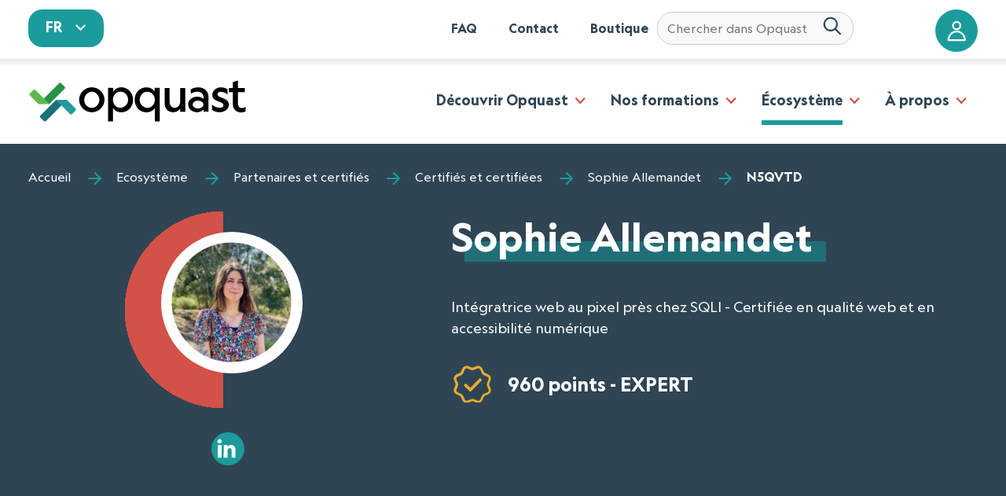

--- FILE ---
content_type: text/html; charset=utf-8
request_url: https://directory.opquast.com/fr/certificat/N5QVTD/
body_size: 30770
content:



<!doctype html>
<html class="no-js" lang="fr">
    <head>
        <meta charset="UTF-8">
        <!--[if IE]><meta http-equiv="X-UA-Compatible" content="IE=edge"><![endif]-->

        <meta name="viewport" content="width=device-width, initial-scale=1.0">
        <meta name="description" content="Sophie Allemandet  - Certifiée Opquast - 960 points - EXPERT - Certification Web : Certification Opquast - Maîtrise de la Qualité en projet Web (français))" />
        <link rel='stylesheet' id='parent-style-css'  href='https://website.oqs-cdn.com/wp-content/themes/ffeeeedd-master/style.css?ver=5.5.1' type='text/css' media='all' />
        <link rel='stylesheet' id='all-css'  href='https://website.oqs-cdn.com/wp-content/themes/opquast/css/style.css' type='text/css' media='all' />
        <link rel='stylesheet' id='search-css'  href='https://website.oqs-cdn.com/wp-content/themes/opquast/css/search.css' type='text/css' media='all' />

        <style type="text/css">
            .c-active {
                background-image: linear-gradient(#1c9b9c, #1c9b9c);
                background-size: calc(100% - 3rem) calc(1/3 * 1rem);
            }


        </style>

        <!-- Préchargement des polices  -->
        <link rel="preload" href="https://website.oqs-cdn.com/wp-content/themes/opquast/fonts/geograph-regular.woff2" as="font" type="font/woff2" crossorigin>
        <link rel="preload" href="https://website.oqs-cdn.com/wp-content/themes/opquast/fonts/geograph-bold.woff2" as="font" type="font/woff2" crossorigin>

        <style>
            .c-nav [type=button], .c-nav[type=reset], .c-nav[type=submit], .c-nav button{
            -webkit-appearance:none;
        }
            @font-face {
                font-family: "Geograph";
                src: local('Geograph Regular'),
                    local('Geograph-Regular'),
                    url("https://website.oqs-cdn.com/wp-content/themes/opquast/fonts/geograph-regular.woff2") format("woff2"),
                    url("https://website.oqs-cdn.com/wp-content/themes/opquast/fonts/geograph-regular.woff") format("woff");
                font-weight: 400;
                font-style: normal;
                font-display: swap;
            }

            @font-face {
                font-family: "Geograph";
                src: local('Geograph Bold'),
                    local('Geograph-Bold'),
                    url("https://website.oqs-cdn.com/wp-content/themes/opquast/fonts/geograph-bold.woff2") format("woff2"),
                    url("https://website.oqs-cdn.com/wp-content/themes/opquast/fonts/geograph-bold.woff") format("woff");
                font-weight: 700;
                font-style: normal;
                font-display: swap;
            }

            .c-searchbox-wrapper {
                position: relative;
                display: flex;
                align-items: center;
                width: 100%;
                padding-left: 10px;
                padding-right: 10px;
            }
            
            #typesense-search-input {
                border-radius: 1.25em;
                min-width: 250px;
            }
            
            .c-submit {
                background: none;
                border: none;
                padding: 0;
                margin-right: 8px;
                cursor: pointer;
            }
            
            .c-submit__img {
                width: 24px;
                height: 24px;
            }
            
            .c-search-input {
                flex-grow: 1;
                padding: 8px 12px;
                border: 1px solid #ccc;
                border-radius: 4px;
                font-size: 16px;
            }
            
            .autocomplete-results {
                position: absolute;
                top: calc(100% + 5px);
                left: -50px;
                width: 100%;
                border: 1px solid #1c9b9c;
                background-color: #fff;
                max-height: 400px;
                overflow-y: auto;
                z-index: 1000;
                box-shadow: 0px 4px 6px rgba(0, 0, 0, 0.1);
                min-width: 350px;
            }
            
            .autocomplete-item {
                padding: 10px;
                border-bottom: 1px solid #ddd;
                cursor: pointer;
            }
            
            .autocomplete-item a {
                text-decoration: underline;
                font-weight: normal;
                font-size: 0.8em;
            }
            
            .autocomplete-item .category {
                font-size: 1em;
                margin-right: 5px;
            }
            
            .search-result-item {
                margin-bottom: 20px;
                border-bottom: 1px solid #ddd;
                padding-bottom: 10px;
            }
            
            .header-container {
                display: flex;
                align-items: baseline;
                gap: 1rem;
            }
        </style>


        
            <script type='text/javascript' src='https://website.oqs-cdn.com/wp-includes/js/jquery/jquery.js?ver=1.12.4-wp' id='jquery-core-js'></script>
        

        

        <title>
  Sophie Allemandet - N5QVTD - Certification Opquast - Maîtrise de la Qualité en projet Web (français)
</title>
        
    <meta name="google-site-verification" content="BDFxaiRrwAVvM8m976yhA0w5QPnQ6aafwhpOLwUr3Uw" />
    <meta name="google-site-verification" content="tLy00ZDMhBSHCuWQ0MsTIUoJ2soSnFKq7T-Wm6wBPZo" />
    
    

    <link rel="stylesheet" type="text/css" href="https://cdn.jsdelivr.net/npm/instantsearch.js@2.10.4/dist/instantsearch.min.css">
    <link rel="stylesheet" href="https://unpkg.com/leaflet@1.3.1/dist/leaflet.css" integrity="sha512-Rksm5RenBEKSKFjgI3a41vrjkw4EVPlJ3+OiI65vTjIdo9brlAacEuKOiQ5OFh7cOI1bkDwLqdLw3Zg0cRJAAQ==" crossorigin="" />
    <link rel="stylesheet" type="text/css" href="https://unpkg.com/leaflet.markercluster@1.3.0/dist/MarkerCluster.css" />
    <link rel="stylesheet" type="text/css" href="https://unpkg.com/leaflet.markercluster@1.3.0/dist/MarkerCluster.Default.css" />
    <link href="[data-uri]" rel="icon" type="image/x-icon">
    <script src="https://ajax.googleapis.com/ajax/libs/jquery/3.3.1/jquery.min.js"></script>
    <script src="https://cdn.jsdelivr.net/npm/instantsearch.js@2/dist/instantsearch.min.js"></script>
    <link rel="stylesheet" type="text/css" href="/static/css/styledirectory.css">
    <link rel="stylesheet" type="text/css" href="/static/css/bootstrap-grid.css">
    <link rel="stylesheet" type="text/css" href="/static/css/bootstrap-utilities.css">

    <style type="text/css">

        .o-wrapper-wider {
            max-width: 90rem;
            margin-right: auto;
            margin-left: auto;

        }

        @media only screen and (min-width: 800px) {
        .o-wrapper-wider-header{
                padding: 2rem 14rem;
                white-space:nowrap;
            }
        .show-only-mobile {
            display:none
        }
        }

        @media only screen and (max-width: 1160px) {
        #aa-input-container{
            left: -2rem !important;
        }

        }

        @media only screen and (max-width: 799px) {
            .o-wrapper-wider-header{
                padding: 2rem;
            }
            .c-add-top-margin {
                margin-top: 4rem !important;
            }
            .c-add-margin-title {
                margin-top: 2rem;
            }
            .show-only-desktop {
                display:none
            }
        }

        .partner-status{
            padding: 0px 0px 40px 20px;
        }
        .c-langswitch__link:hover {
            cursor: pointer;
        }

        
        .c-background__header {
            text-align: left;
        }

        .bgc-blue{
            background-color: #2f4554;
        }

        .bgc-blue h2 {
            color: white;
        }

        .c-expertise__img{
            padding:0;
        }


        .c-badge__img {
            top:-10px;
            padding-top:40px;
        }
        .c-badge__img img{
            position:relative;
            padding-top:4Opx;
                left:50px;
        }

        .c-semicircle__content-modified-width{
            width:180px !important;
            height:180px !important;
        }

        .c-semicircle__content{
            background-color:white;
        }

        .c-semicircle--partner img{
            position:relative;
            top:50px;
        }


        .swiper-container--small-device .swiper-wrapper{
            grid-template-columns: 1fr 1fr 1fr 1fr;
        }

        .ma{
            margin: 0 auto;
        }

        .mt0 { margin-top: 0; }
        .mt1 { margin-top: 1em; }
        .mt2 { margin-top: 2em; }
        .mr0 { margin-right: 0; }
        .mr1 { margin-right: 1em; }
        .mr2 { margin-right: 2em; }
        .mb0 { margin-bottom: 0; }
        .mb1 { margin-bottom: 1em; }
        .mb2 { margin-bottom: 2em; }
        .ml0 { margin-left: 0; }
        .ml1 { margin-left: 1em; }
        .ml2 { margin-left: 2em; }
        .m0  { margin: 0; }
        .m1  { margin: 1em; }
        .m2  { margin: 2em; }

        .pt0 { padding-top: 0; }
        .pt1 { padding-top: 1em; }
        .pt2 { padding-top: 2em; }
        .pr0 { padding-right: 0; }
        .pr1 { padding-right: 1em; }
        .pr2 { padding-right: 2em; }
        .pb0 { padding-bottom: 0; }
        .pb1 { padding-bottom: 1em; }
        .pb2 { padding-bottom: 2em; }
        .pl0 { padding-left: 0; }
        .pl1 { padding-left: 1em; }
        .pl2 { padding-left: 2em; }
        .p0  { padding: 0; }
        .p1  { padding: 1em; }
        .p2  { padding: 2em; }

        .flex{
            display: flex;
            flex-wrap: wrap;
            padding: 0 4em;
        }

        .flex .c-card{
            flex: 1 1 43%;
            margin: 40px;

        }

        .founder{
            font-size:0.4em;
            color:white;
            background-color:#d25148;
            padding: 2px 5px;
        }

        .oqjob{
            list-style:none;
            margin: 5px;
            padding : 5px;
            box-shadow: 0 0.25em 0.75em 0 rgba(0, 0, 0, 0.2);
        }

        .swiper-container--small-device .grid-5{
                grid-template-columns: 1fr 1fr 1fr 1fr 1fr;
        }

        .swiper-container--small-device .grid-3{
            grid-template-columns: 1fr 1fr 1fr;
        }

        .opacity-low{
            opacity:0.5;
        }

        .bgc-blue .c-highlight {
            background-image: linear-gradient(#206f78, #206f78);
        }

        .c-page-header__title span.c-header__description {
            font-size: 0.4em; /* petit... */
            margin-top: 30px; /* avec une marge... */
            display: block;
        }

        .c-card--space{
            margin-top:1rem;
            margin-bottom:1rem;
        }
        .establishment-count {
            padding-top: .75rem;
            padding-left: .5rem;
            white-space: nowrap;
            
        }
        .nowrap {
            white-space: nowrap;
            
        }

        .c-icon__keyword{
            border:2px solid white;
            padding:2px 4px;
            margin:5px 0;
            border-radius: 10px;

        }

        .c-btn--icon--yellow{
            background-color:#E9AC30;
        }

    </style>

        
  <meta property='og:title'
        content='Sophie Allemandet - N5QVTD -  Certificat Opquast' />
  
    <meta property='og:image'
          content='http://res.cloudinary.com/opquast/image/upload/v1681114106/thno5pab4g1z2rdfyenl.jpg' />
  
  <meta property='og:type' content='people' />
  <meta property='og:description' content='Sophie Allemandet - Certificat Opquast : Maîtrise de la qualité en projet Web - 960 points - EXPERT - Intégratrice web - En tant qu&#x27;intégratrice web, j’analyse les maquettes pour leur donner vie. En étant toujours au plus près du design, j’essaie d’apporter à chaque fois un petit plus qui fera la différence. Je m&#x27;applique à produire du code propre et maintenable, dans le respect des standards du web.' />

    </head>

    <body class="home page-template-default page page-id-5 page-parent" role="document" itemscope itemtype="http://schema.org/WebPage">
    <svg xmlns="http://www.w3.org/2000/svg" xmlns:xlink="http://www.w3.org/1999/xlink" style="position: absolute; width: 0; height: 0" aria-hidden="true" id="__SVG_SPRITE_NODE__">
        <symbol viewBox="0 0 32 32" id="site" xmlns="http://www.w3.org/2000/svg"><path fill="currentColor" d="M29 4c1.1 0 2 .9 2 2v21c0 1.1-.9 2-2 2H3c-1.1 0-2-.9-2-2V6c0-1.1.9-2 2-2zm.667 5.367H2.333V27c0 .367.3.667.667.667h26c.367 0 .667-.3.667-.667V9.367zm-16.633 2.366l8.233 7.634-3.7-.1 1.867 4.233c.233.566-.034 1.267-.6 1.5-.567.233-1.234-.034-1.5-.6l-1.832-4.2-2.534 2.766.066-11.233zM29 5.333H3c-.367 0-.667.3-.667.667v2.034h27.334V6c0-.367-.3-.667-.667-.667zm-21.2.733c.4 0 .7.301.7.7 0 .402-.3.701-.7.701-.402 0-.701-.3-.701-.7 0-.401.3-.7.7-.7zm-1.933 0c.4 0 .7.301.7.7 0 .402-.3.701-.7.701-.4 0-.7-.3-.7-.7 0-.401.3-.7.7-.7zm-1.933 0c.4 0 .699.301.7.7 0 .402-.3.701-.7.701-.368 0-.7-.3-.7-.7 0-.401.3-.7.7-.7z"/></symbol>
        <symbol viewBox="0 0 24 24" id="arrow-down" xmlns="http://www.w3.org/2000/svg"><path fill="currentColor" d="M6.984 9.984h10.031L11.999 15z"></path></symbol>
        <symbol viewBox="0 0 24 24" id="close" xmlns="http://www.w3.org/2000/svg"><path fill="currentColor" stroke="currentColor" d="M18.984 6.422L13.406 12l5.578 5.578-1.406 1.406L12 13.406l-5.578 5.578-1.406-1.406L10.594 12 5.016 6.422l1.406-1.406L12 10.594l5.578-5.578z"></path></symbol>
        <symbol viewBox="0 0 20 16" id="code-collapse" xmlns="http://www.w3.org/2000/svg"><path fill="currentColor" d="M13 11.5l1.5 1.5 5-5-5-5L13 4.5 16.5 8zM7 4.5L5.5 3l-5 5 5 5L7 11.5 3.5 8zM10.958 2.352l1.085.296-3 11-1.085-.296 3-11z"></path></symbol>
        <symbol viewBox="0 0 16 16" id="code-expand" xmlns="http://www.w3.org/2000/svg"><path fill="currentColor" d="M9 11.5l1.5 1.5 5-5-5-5L9 4.5 12.5 8zM7 4.5L5.5 3l-5 5 5 5L7 11.5 3.5 8z"></path></symbol>
        <symbol viewBox="0 0 24 24" id="copy" xmlns="http://www.w3.org/2000/svg"><path fill="currentColor" d="M18.984 21V6.984H8.015V21h10.969zm0-15.984c1.078 0 2.016.891 2.016 1.969v14.016c0 1.078-.938 2.016-2.016 2.016H8.015c-1.078 0-2.016-.938-2.016-2.016V6.985c0-1.078.938-1.969 2.016-1.969h10.969zm-3-4.032V3h-12v14.016H2.015V3c0-1.078.891-2.016 1.969-2.016h12z"></path></symbol>
        <symbol viewBox="0 0 24 24" id="desktop" xmlns="http://www.w3.org/2000/svg"><path fill="currentColor" d="M21 14.016V3.985H3v10.031h18zm0-12c1.078 0 2.016.891 2.016 1.969v12c0 1.078-.938 2.016-2.016 2.016h-6.984l1.969 3v.984H8.016v-.984l1.969-3H3.001c-1.078 0-2.016-.938-2.016-2.016v-12c0-1.078.938-1.969 2.016-1.969h18z"></path></symbol>
        <symbol viewBox="0 0 24 24" id="disco-ball" xmlns="http://www.w3.org/2000/svg">
            <g fill="none" fill-rule="evenodd">
                <path d="M21.698 11.973h0c0-4.892-3.841-9.006-8.795-9.498h-1.471l-.37-.002c-5.286.444-9.244 4.91-8.938 10.072.306 5.162 4.769 9.153 10.072 8.998 5.303-.155 9.512-4.4 9.502-9.57z" stroke="currentColor"></path>
                <path d="M5.294 8.839h2.009a15.33 15.33 0 00-.318 2.314H4.606c.106-.823.318-1.594.688-2.314zm0 6.326c-.37-.72-.582-1.492-.688-2.314h2.38c.052.822.158 1.594.317 2.314h-2.01zm1.11 1.697h1.375c.211.617.475 1.234.793 1.8a7.284 7.284 0 01-2.168-1.8zM7.779 7.09H6.404a7.284 7.284 0 012.168-1.8 10.998 10.998 0 00-.793 1.8zm3.278 12.344c-.9-.515-1.534-1.595-1.957-2.572h1.957v2.572zm0-4.27H8.572a15.33 15.33 0 01-.318-2.313h2.803v2.314zm0-4.01H8.254a15.33 15.33 0 01.318-2.315h2.485v2.314zm.158-3.91H8.89l.106-.205c.475-1.183 1.163-2.16 1.956-2.623l.264-.154v2.983zm6.292-.154h-1.375a10.998 10.998 0 00-.793-1.8 8.9 8.9 0 012.168 1.8zm-4.653-2.52c.899.463 1.533 1.595 1.903 2.52h-1.903V4.57zm0 14.864v-2.572h1.903c-.37.977-1.004 2.057-1.903 2.572zm2.432-4.27h-2.432v-2.313h2.75c0 .822-.106 1.594-.318 2.314zm-2.432-4.01V8.838h2.432c.212.72.317 1.491.37 2.314h-2.802zm2.485 7.508c.317-.566.582-1.183.793-1.8h1.375a8.9 8.9 0 01-2.168 1.8zm3.278-3.497h-2.01l.265-2.314h2.38a8.346 8.346 0 01-.635 2.314zm-1.745-4.012c-.053-.823-.105-1.594-.264-2.314h2.009c.317.72.529 1.491.634 2.314h-2.379zM22.488 20.97l-.687-1.234-.74 1.234-1.269.72 1.269.669.74 1.285.687-1.285 1.27-.67-1.27-.72zM3.825.792l-1.428.411L1.023.792l.423 1.389-.423 1.388 1.374-.411 1.428.411-.423-1.388.423-1.389zm.408 19.972l-.529-1.028-.581 1.028-1.058.566 1.058.514.581 1.029.53-1.029 1.057-.514-1.058-.566zm17.95-17.891l-.581-1.029-.53 1.029-1.057.566 1.058.565.529 1.03.581-1.03 1.058-.565-1.058-.566z" fill="currentColor" fill-rule="nonzero"></path>
            </g>
        </symbol>
        <symbol viewBox="0 0 22 22" id="hay" xmlns="http://www.w3.org/2000/svg" fill="none" ><path d="M16.995 10.79l-2.625-2.5a1.082 1.082 0 00-.745-.294c-.28 0-.548.106-.745.294a.98.98 0 00-.31.71.98.98 0 00.31.71l.84.79H8.28l.84-.79A.98.98 0 009.43 9a.98.98 0 00-.31-.71 1.082 1.082 0 00-.745-.294c-.28 0-.548.106-.745.294l-2.625 2.5a.995.995 0 00-.221.33.956.956 0 000 .76c.05.123.125.235.22.33l2.626 2.5c.097.094.213.168.341.219a1.095 1.095 0 001.15-.219 1 1 0 00.23-.325.96.96 0 00-.23-1.095l-.84-.79h5.438l-.84.79a1 1 0 00-.23.325.96.96 0 00.23 1.095 1.095 1.095 0 001.491 0l2.625-2.5a.995.995 0 00.221-.33.956.956 0 000-.76.995.995 0 00-.22-.33zM1.55 5.5c-.278 0-.546.105-.742.293A.976.976 0 00.5 6.5v10c0 .265.11.52.308.707.196.188.464.293.742.293.278 0 .546-.105.742-.293A.976.976 0 002.6 16.5v-10c0-.265-.11-.52-.308-.707A1.077 1.077 0 001.55 5.5zm18.9 0c-.278 0-.546.105-.742.293a.976.976 0 00-.308.707v10c0 .265.11.52.308.707.196.188.464.293.742.293.279 0 .546-.105.742-.293a.976.976 0 00.308-.707v-10c0-.265-.11-.52-.308-.707a1.077 1.077 0 00-.742-.293z" fill="currentColor"></path></symbol>
        <symbol viewBox="0 0 24 24" id="help" xmlns="http://www.w3.org/2000/svg"><path fill="currentColor" d="M12 6a3.98 3.98 0 013.984 3.984c0 2.484-3 2.766-3 5.016h-1.969c0-3.234 3-3 3-5.016 0-1.078-.938-1.969-2.016-1.969s-2.016.891-2.016 1.969H8.014A3.98 3.98 0 0111.998 6zm0 14.016c4.406 0 8.016-3.609 8.016-8.016S16.407 3.984 12 3.984 3.984 7.593 3.984 12 7.593 20.016 12 20.016zm0-18c5.531 0 9.984 4.453 9.984 9.984S17.531 21.984 12 21.984 2.016 17.531 2.016 12 6.469 2.016 12 2.016zM11.016 18v-2.016h1.969V18h-1.969z"></path></symbol>
        <symbol viewBox="0 0 20 20" id="hide" xmlns="http://www.w3.org/2000/svg"><path fill="currentColor" d="M12.81 4.36l-1.77 1.78a4 4 0 00-4.894 4.928l-.007-.028-2.76 2.75c-1.32-1-2.42-2.3-3.18-3.79 1.86-3.591 5.548-6.003 9.799-6.003.996 0 1.96.132 2.878.38l-.077-.018zm3.8 1.85c1.33 1 2.43 2.3 3.2 3.79-1.859 3.594-5.549 6.007-9.802 6.007a11.01 11.01 0 01-2.895-.385l.077.018 1.77-1.78a4 4 0 004.894-4.928l.007.028 2.76-2.75zm-.25-3.99l1.42 1.42L3.64 17.78l-1.42-1.42L16.36 2.22z"></path></symbol>
        <symbol viewBox="0 0 24 24" id="laptop" xmlns="http://www.w3.org/2000/svg"><path fill="currentColor" d="M12 18.984c.563 0 .984-.422.984-.984s-.422-.984-.984-.984-.984.422-.984.984.422.984.984.984zM3.984 5.016v10.969h16.031V5.016H3.984zM20.016 18H24c0 1.078-.938 2.016-2.016 2.016H2.015c-1.078 0-2.016-.938-2.016-2.016h3.984c-1.078 0-1.969-.938-1.969-2.016V5.015c0-1.078.891-2.016 1.969-2.016h16.031c1.078 0 1.969.938 1.969 2.016v10.969c0 1.078-.891 2.016-1.969 2.016z"></path></symbol>
        <symbol viewBox="0 0 32 32" id="layout-h" stroke="currentColor" stroke-linecap="round" stroke-linejoin="round"><path d="M3 4v25h25V4H3zm8 24H4V5h7v23zm16 0H12V5h15v23z"></path></symbol>
        <symbol viewBox="0 0 32 32" id="layout-v" stroke="currentColor" stroke-linecap="round" stroke-linejoin="round"><path d="M3 4v25h25V4H3zm24 24H4V11h23v17zm0-18H4V5h23v5z"></path></symbol>
        <symbol viewBox="0 0 24 24" id="menu" xmlns="http://www.w3.org/2000/svg"><path fill="currentColor" d="M3 6h18v2.016H3V6zm0 6.984v-1.969h18v1.969H3zM3 18v-2.016h18V18H3z"></path></symbol>
        <symbol viewBox="0 0 24 24" id="new-tab" xmlns="http://www.w3.org/2000/svg"><path fill="currentColor" d="M14.016 3H21v6.984h-2.016V6.421l-9.797 9.797-1.406-1.406 9.797-9.797h-3.563V2.999zm4.968 15.984V12H21v6.984C21 20.062 20.062 21 18.984 21H5.015c-1.125 0-2.016-.938-2.016-2.016V5.015c0-1.078.891-2.016 2.016-2.016h6.984v2.016H5.015v13.969h13.969z"></path></symbol>
        <symbol viewBox="0 0 24 24" id="phone" xmlns="http://www.w3.org/2000/svg"><path fill="currentColor" d="M15.984 18V3.984h-9V18h9zm-4.5 3.984c.844 0 1.5-.656 1.5-1.5s-.656-1.5-1.5-1.5-1.5.656-1.5 1.5.656 1.5 1.5 1.5zm4.032-21C16.875.984 18 2.156 18 3.515v16.969c0 1.359-1.125 2.531-2.484 2.531H7.5c-1.359 0-2.484-1.172-2.484-2.531V3.515C5.016 2.156 6.141.984 7.5.984h8.016z"></path></symbol>
        <symbol viewBox="0 0 26 26" id="random" xmlns="http://www.w3.org/2000/svg"><path d="M19 9c1.125 0 2-.875 2-2 0-1.126-.875-2-2-2-1.126 0-2 .874-2 2 0 1.125.874 2 2 2zm0 11.999c1.125 0 2-.875 2-2s-.875-2-2-2c-1.126 0-2 .875-2 2s.874 2 2 2zm-6-6c1.125 0 2-.874 2-2 0-1.125-.875-2-2-2-1.126 0-2 .875-2 2 0 1.126.874 2 2 2zM7 9c1.125 0 2-.874 2-2 0-1.125-.875-2-2-2s-2 .875-2 2c0 1.126.875 2 2 2zm0 12c1.125 0 2-.875 2-2s-.875-2-2-2-2 .875-2 2 .875 2 2 2zM22.311 1C23.748 1 25 2.25 25 3.688v18.624c0 1.437-1.25 2.688-2.688 2.688H3.687C2.25 25 .999 23.75.999 22.312V3.688C.999 2.25 2.249 1 3.687 1H22.31z" fill-rule="nonzero" stroke="currentColor" stroke-width="2" fill="none"></path></symbol>
        <symbol viewBox="0 0 24 24" id="settings" xmlns="http://www.w3.org/2000/svg"><path fill="currentColor" d="M12 15.516c1.922 0 3.516-1.594 3.516-3.516S13.922 8.484 12 8.484 8.484 10.078 8.484 12s1.594 3.516 3.516 3.516zm7.453-2.532l2.109 1.641c.188.141.234.422.094.656L19.64 18.75c-.141.234-.375.281-.609.188l-2.484-.984c-.516.375-1.078.75-1.688.984l-.375 2.625c-.047.234-.234.422-.469.422H9.984c-.234 0-.422-.188-.469-.422l-.375-2.625a6.145 6.145 0 01-1.688-.984l-2.484.984c-.234.094-.469.047-.609-.188l-2.016-3.469c-.141-.234-.094-.516.094-.656l2.109-1.641c-.047-.328-.047-.656-.047-.984s0-.656.047-.984L2.437 9.375c-.188-.141-.234-.422-.094-.656L4.359 5.25c.141-.234.375-.281.609-.188l2.484.984c.516-.375 1.078-.75 1.688-.984l.375-2.625c.047-.234.234-.422.469-.422h4.031c.234 0 .422.188.469.422l.375 2.625a6.145 6.145 0 011.688.984l2.484-.984c.234-.094.469-.047.609.188l2.016 3.469c.141.234.094.516-.094.656l-2.109 1.641c.047.328.047.656.047.984s0 .656-.047.984z"></path></symbol>
        <symbol viewBox="0 0 20 20" id="show" xmlns="http://www.w3.org/2000/svg"><path fill="currentColor" d="M.2 10C2.06 6.408 5.748 3.996 10 3.996s7.94 2.412 9.771 5.943L19.8 10c-1.86 3.592-5.548 6.004-9.8 6.004S2.06 13.592.229 10.061L.2 10zm9.8 4a4 4 0 000-8 4 4 0 000 8zm0-2a2 2 0 110-4 2 2 0 110 4z"></path></symbol><symbol xmlns="http://www.w3.org/2000/svg" viewBox="0 0 24 24" id="tablet"><path fill="currentColor" d="M18.984 18.984V3h-15v15.984h15zm-7.5 4.032c.844 0 1.5-.656 1.5-1.5s-.656-1.5-1.5-1.5-1.5.656-1.5 1.5.656 1.5 1.5 1.5zM18.516 0A2.5 2.5 0 0121 2.484v19.031a2.5 2.5 0 01-2.484 2.484H4.5a2.5 2.5 0 01-2.484-2.484V2.484A2.5 2.5 0 014.5 0h14.016z"></path></symbol>
        <symbol viewBox="0 0 24 24" id="theme-dark" fill="none" stroke="currentColor" stroke-width="2" stroke-linecap="round" stroke-linejoin="round"><circle cx="12" cy="12" r="5"></circle><path d="M12 1v2M12 21v2M4.22 4.22l1.42 1.42M18.36 18.36l1.42 1.42M1 12h2M21 12h2M4.22 19.78l1.42-1.42M18.36 5.64l1.42-1.42"></path></symbol><symbol xmlns="http://www.w3.org/2000/svg" viewBox="0 0 24 24" fill="none" stroke="currentColor" stroke-width="2" stroke-linecap="round" stroke-linejoin="round" id="theme-light"><path d="M21 12.79A9 9 0 1111.21 3 7 7 0 0021 12.79z"></path></symbol>
        <symbol viewBox="0 0 32 32" id="account" xmlns="http://www.w3.org/2000/svg"><path fill="currentColor" d="M15.696 1c3.766 0 6.847 3.081 6.847 6.848 0 3.766-3.08 6.848-6.847 6.848-3.767 0-6.848-3.082-6.848-6.848C8.848 4.08 11.929 1 15.696 1zm0 2.609a4.22 4.22 0 00-4.24 4.239 4.22 4.22 0 004.24 4.239 4.22 4.22 0 004.239-4.24 4.22 4.22 0 00-4.24-4.238zm0 11.739C8.11 15.348 2 21.822 2 29.696 2 30.416 2.583 31 3.304 31h24.783c.72 0 1.304-.585 1.304-1.304 0-7.874-6.11-14.348-13.695-14.348zm0 2.609c5.685 0 10.346 4.533 10.964 10.434H4.731c.618-5.901 5.28-10.434 10.965-10.434z"></path></symbol>
        <symbol viewBox="0 0 32 32" id="arrow" xmlns="http://www.w3.org/2000/svg"><path fill="currentColor" d="M15.293 1.707l-1.23 1.23c-.39.39-.39 1.023 0 1.414l9.756 9.774H2a1 1 0 00-1 1v1.75a1 1 0 001 1h21.819l-9.756 9.774a1.003 1.003 0 000 1.414l1.23 1.23a1 1 0 001.414 0L31 16 16.707 1.707a1 1 0 00-1.414 0z"></path></symbol>
        <symbol viewBox="0 0 32 32" id="tag" xmlns="http://www.w3.org/2000/svg"><path fill="currentColor" fill-rule="evenodd" d="M15.374 3.001A3.595 3.595 0 0118 4.05l11.953 11.952a3.59 3.59 0 010 5.07l-8.88 8.88A3.578 3.578 0 0118.539 31c-.919 0-1.837-.35-2.536-1.048L4.05 17.999A3.6 3.6 0 013 15.373l.22-8.66a3.582 3.582 0 013.493-3.492l8.66-.22zm.09 2.225h-.035l-8.659.22A1.36 1.36 0 005.445 6.77l-.22 8.66c-.009.37.136.733.398.996l11.953 11.952c.53.53 1.393.53 1.924 0l8.879-8.879c.53-.53.53-1.393 0-1.923L16.426 5.624a1.363 1.363 0 00-.962-.398zm-3.89 2.879a3.474 3.474 0 013.471 3.47 3.474 3.474 0 01-3.47 3.47 3.474 3.474 0 01-3.47-3.47 3.474 3.474 0 013.47-3.47zm0 2.225c-.685 0-1.244.559-1.244 1.245s.559 1.245 1.245 1.245 1.245-.559 1.245-1.245-.56-1.245-1.245-1.245z"></path></symbol>
        <symbol viewBox="0 0 32 32" id="location" xmlns="http://www.w3.org/2000/svg"><path fill="currentColor" fill-rule="evenodd" d="M15.442 1.03a13.264 13.264 0 011.758 0c1.998.13 3.924.8 5.57 1.941a11.047 11.047 0 013.77 4.536 11.71 11.71 0 01-1.147 11.864l-8.207 11.191a1.072 1.072 0 01-1.73 0L7.25 19.371A11.71 11.71 0 016.104 7.507a11.015 11.015 0 013.77-4.535 11.013 11.013 0 015.568-1.943zm.878 2.112c-.246 0-.492.008-.735.024a8.902 8.902 0 00-7.539 5.245 9.554 9.554 0 00-.86 4.974 9.548 9.548 0 001.792 4.719l7.342 10.012 7.342-10.012a9.548 9.548 0 001.792-4.719 9.553 9.553 0 00-.86-4.974 8.908 8.908 0 00-7.54-5.245 11.073 11.073 0 00-.734-.024zm0 4.286a4.821 4.821 0 11.001 9.643 4.821 4.821 0 010-9.643zm0 2.143a2.679 2.679 0 100 5.357 2.679 2.679 0 000-5.357z"></path></symbol>
        <symbol viewBox="0 0 32 32" id="date" xmlns="http://www.w3.org/2000/svg"><path fill="currentColor" fill-rule="evenodd" d="M11.074 3a.848.848 0 00-.848.848v3.259A2.557 2.557 0 008.53 9.5a2.557 2.557 0 002.544 2.543A2.557 2.557 0 0013.617 9.5c0-1.096-.714-2.04-1.695-2.393v-3.26A.848.848 0 0011.074 3zm11.304 0a.848.848 0 00-.848.848v3.259A2.557 2.557 0 0019.835 9.5a2.557 2.557 0 002.543 2.543A2.557 2.557 0 0024.922 9.5c0-1.096-.714-2.04-1.696-2.393v-3.26A.848.848 0 0022.378 3zM7.118 4.695A3.13 3.13 0 004 7.813v18.07A3.13 3.13 0 007.117 29h19.2a3.13 3.13 0 003.118-3.117V7.813a3.13 3.13 0 00-3.118-3.118H24.63c-.448-.006-.865.4-.865.848 0 .449.417.855.865.848h1.687c.8 0 1.422.622 1.422 1.422v4.796H5.696V7.813c0-.8.621-1.422 1.422-1.422h1.686c.449.007.857-.4.857-.848 0-.448-.408-.854-.857-.848H7.117zm6.208 0a.848.848 0 000 1.696h6.783a.848.848 0 000-1.695h-6.783zm-2.252 3.957c.478 0 .848.37.848.848s-.37.848-.848.848a.836.836 0 01-.848-.848c0-.478.37-.848.848-.848zm11.304 0c.478 0 .848.37.848.848s-.37.848-.848.848a.836.836 0 01-.847-.848c0-.478.37-.848.847-.848zM5.696 14.304h22.043v11.579c0 .8-.621 1.421-1.422 1.421h-19.2c-.8 0-1.421-.621-1.421-1.421V14.304z"></path></symbol>
        <symbol viewBox="0 0 32 32" id="chevron" xmlns="http://www.w3.org/2000/svg"><path fill="currentColor" d="M9.818 1.707L7.706 3.82a1 1 0 000 1.413L18.45 16 7.706 26.768a1 1 0 000 1.413l2.112 2.112a1 1 0 001.414 0L25.525 16 11.232 1.707a1 1 0 00-1.414 0z"></path></symbol>
        <symbol viewBox="0 0 32 32" id="facebook" xmlns="http://www.w3.org/2000/svg"><path fill="currentColor" d="M14.77 32V17.236H11v-4.714h3.77V7.814C14.77 3.917 17.239 2 20.715 2c1.664 0 3.096.124 3.512.178v4.073l-2.41.001c-1.89 0-2.331.9-2.331 2.216v4.054h4.713l-.942 4.714h-3.771L19.56 32h-4.79z"></path></symbol>
        <symbol viewBox="0 0 32 32" id="linkedin" xmlns="http://www.w3.org/2000/svg"><path fill="currentColor" d="M8.167 29.818H2.344v-18.77h5.823zM5.256 8.485h-.038C3.264 8.485 2 7.045 2 5.243 2 3.401 3.302 2 5.294 2S8.512 3.401 8.55 5.243c0 1.801-1.264 3.242-3.294 3.242zm23.907 21.333h-5.822V19.777c0-2.524-.843-4.245-2.95-4.245-1.608 0-2.567 1.161-2.988 2.282-.153.4-.191.961-.191 1.522v10.482h-5.823s.077-17.009 0-18.77h5.823v2.658c.774-1.279 2.158-3.098 5.248-3.098 3.83 0 6.703 2.683 6.703 8.448v10.762z"></path></symbol>
        <symbol viewBox="0 0 32 32" id="search-btn" xmlns="http://www.w3.org/2000/svg"><path fill="currentColor" fill-rule="evenodd" d="M13.041 1l.362.002c3.14.06 6.136 1.333 8.36 3.55a12.125 12.125 0 01.958 16.146l7.954 8.001a1.437 1.437 0 01-.135 1.88 1.437 1.437 0 01-1.879.134l-8-7.954a12.172 12.172 0 01-8.728 2.517 12.178 12.178 0 01-8.038-4.228 12.17 12.17 0 019.507-20.046zm4.77 4.086a9.342 9.342 0 00-14.014 8.09 9.106 9.106 0 002.73 6.564 9.291 9.291 0 0013.175 0 9.149 9.149 0 002.78-6.563 9.342 9.342 0 00-4.672-8.091z"></path></symbol>
        <symbol viewBox="0 0 32 32" id="twitter" xmlns="http://www.w3.org/2000/svg"><path fill="currentColor" fill-rule="evenodd" d="M27.93 10.074c.012.263.017.529.017.795 0 8.133-6.19 17.512-17.512 17.513-3.476 0-6.711-1.019-9.435-2.765.482.057.972.085 1.468.085a12.35 12.35 0 007.645-2.635 6.162 6.162 0 01-5.75-4.275 6.126 6.126 0 002.78-.105 6.157 6.157 0 01-4.938-6.034v-.078c.83.46 1.778.738 2.788.77A6.15 6.15 0 012.254 8.22c0-1.128.305-2.184.834-3.094a17.475 17.475 0 0012.687 6.431 6.156 6.156 0 0110.489-5.613 12.346 12.346 0 003.908-1.494 6.18 6.18 0 01-2.707 3.404A12.276 12.276 0 0031 6.886a12.509 12.509 0 01-3.07 3.188z"></path></symbol>
        <symbol viewBox="0 0 24 24" id="close" xmlns="http://www.w3.org/2000/svg"><path fill="currentColor" stroke="currentColor" d="M18.984 6.422L13.406 12l5.578 5.578-1.406 1.406L12 13.406l-5.578 5.578-1.406-1.406L10.594 12 5.016 6.422l1.406-1.406L12 10.594l5.578-5.578z"></path></symbol>  
        <symbol viewBox="0 0 32 32" id="slack" xmlns="http://www.w3.org/2000/svg"><path fill="currentColor" d="M30.329 15.155l-3.6-8.688C24.866 1.965 19.659-.194 15.156 1.67l-8.688 3.6C1.964 7.135-.193 12.343 1.67 16.846l3.6 8.69c1.864 4.501 7.073 6.658 11.576 4.793l8.69-3.6c4.5-1.864 6.657-7.071 4.792-11.574zm-5.751 9.265l-8.688 3.599c-.772.32-1.582.48-2.413.48a6.357 6.357 0 01-5.898-3.923l-3.6-8.688a6.309 6.309 0 01.01-4.864 6.306 6.306 0 013.432-3.446l8.689-3.6a6.251 6.251 0 012.408-.48 6.357 6.357 0 015.9 3.924l3.6 8.686a6.366 6.366 0 01-3.44 8.312z"></path><path fill="currentColor" d="M26 16.798l-.998-2.41-4.038 1.672-1.496-3.614 4.036-1.673-.998-2.41-4.035 1.671L16.798 6l-2.41.998 1.672 4.036-3.615 1.496-1.672-4.034-2.409.998 1.672 4.036L6 15.2l.998 2.41 4.038-1.671 1.496 3.614-4.036 1.672.998 2.41 4.038-1.672L15.204 26l2.41-.998-1.672-4.036 3.613-1.496 1.67 4.037 2.41-.999-1.671-4.036L26 16.798zm-11.058 1.756l-1.496-3.614 3.613-1.496 1.496 3.616-3.613 1.494z"></path></symbol>
    </svg>







    <header class="c-header" role="banner">
        <div class="o-large-wrapper c-header__wrapper-skiplink">
            <p class="c-skip-link">
                <a class="c-skip-link__item" href="#content">Aller au contenu</a>
                <a class="c-skip-link__item" href="#navigation">Aller au menu</a>
                <a class="c-skip-link__item" href="#search">Aller à la recherche</a>
            </p>
            <h1 class="c-header__logo">
            <a href="https://www.opquast.com" itemprop="url">
                <img width="290" height="65" src="https://website.oqs-cdn.com/wp-content/themes/opquast/images/opquast.svg" alt="Opquast" />
            </a>
            </h1>

            

    
    <a href="https://login.opquast.com" class="c-header__account c-btn c-btn--icon c-btn--l" title="Mon compte Opquast">
        <svg class="c-btn__img" role="img" aria-label="connexion" focusable="false">
            <use xlink:href="#account"></use>
        </svg>
    </a>
    




            <button class="c-header__toggle c-hamburger / js-disclosure-trigger" aria-controls="js-header__menu" aria-expanded="false" type="button">
                <span class="c-hamburger-box">
                    <span class="c-hamburger-inner"></span>
                </span>
            </button>
        </div>

        <div id="js-header__menu" class="c-header__menu">
            <div class="o-large-wrapper c-header__wrapper-toolbar">
                
                
                
                <div class="c-langswitch">
                
                    <form id="languageform" action="/i18n/setlang/" method="post"><input type="hidden" name="csrfmiddlewaretoken" value="qjyudejOXDcvEBzdnlZWzIW7Y79BXwXfqY3wlUGlV5oh60dWzFY1mFyHFQW1HrD4">
                      <input name="next" type="hidden" value="">
                      <input type="value" id="language" name="language" style="display:none;" value=""/>
                    </form>
                    <button class="c-langswitch__btn c-btn / js-disclosure-trigger" aria-label="sélectionnez votre langue" data-current-lang="fr" aria-controls="langswitch__list" aria-expanded="false" type="button">
                      <svg class="c-langswitch__img" aria-hidden="true" focusable="false">
                        <use xlink:href="#chevron"></use><symbol viewBox="0 0 32 32" id="chevron" xmlns="http://www.w3.org/2000/svg"><path fill="currentColor" d="M9.818 1.707L7.706 3.82a1 1 0 000 1.413L18.45 16 7.706 26.768a1 1 0 000 1.413l2.112 2.112a1 1 0 001.414 0L25.525 16 11.232 1.707a1 1 0 00-1.414 0z"></path></symbol>
                      </svg>
                    </button>
                    <ul id="langswitch__list" class="c-langswitch__list" hidden="">			  
                      
                        
                      
                        
                          <li class="c-langswitch__item">
                            <a class="c-langswitch__link" hreflang="en" lang="en">
                              <span aria-hidden="true">en</span>
                              <span class="u-visually-hidden">English</span>
                            </a>
                          </li>    
                        
                      
                        
                          <li class="c-langswitch__item">
                            <a class="c-langswitch__link" hreflang="es" lang="es">
                              <span aria-hidden="true">es</span>
                              <span class="u-visually-hidden">español</span>
                            </a>
                          </li>    
                        
                      
                  </ul>
                  <script type="text/javascript">
                    document.addEventListener('DOMContentLoaded', (e) => {
                        const inp = document.querySelector('#language');
                        const sel = document.querySelectorAll('a.c-langswitch__link');
                        const form = document.querySelector('#languageform');
                        
                        sel.forEach((s) => {
                          s.addEventListener('click', (target) => {
                              const val = target.target.firstChild.nodeValue;
                              inp.setAttribute('value', val);
                              form.submit();
                          });
                        });
                    })
                  </script>
                
                </div>

                <ul class="c-contact">
                    <li class="c-contact__item">
                        <a class="c-contact__link" href="https://www.opquast.com/certification/faq/">FAQ</a>
                    </li>
                    <li class="c-contact__item">
                        <a class="c-contact__link" href="https://www.opquast.com/a-propos/contact/">Contact</a>
                    </li>
                    <li class="c-contact__item">
                        <a class="c-contact__link" href="https://shop.opquast.com/">Boutique</a>
                    </li>
                </ul>

                <form class="aa-input-container" id="aa-input-container" role="search">
                    <div id="searchbox" class="c-searchbox-wrapper">
                        <!-- Bouton de recherche avec loupe aligné à gauche -->
                        <button id="aa-search-button" class="c-submit" type="submit">
                            <svg class="c-submit__img"
                                 role="img"
                                 aria-label="Chercher dans Opquast"
                                 focusable="false">
                                <use xlink:href="#search-btn"></use>
                                <symbol viewBox="0 0 32 32" id="search-btn" xmlns="http://www.w3.org/2000/svg">
                                <path fill="currentColor" fill-rule="evenodd" d="M13.041 1l.362.002c3.14.06 6.136 1.333 8.36 3.55a12.125 12.125 0 01.958 16.146l7.954 8.001a1.437 1.437 0 01-.135 1.88 1.437 1.437 0 01-1.879.134l-8-7.954a12.172 12.172 0 01-8.728 2.517 12.178 12.178 0 01-8.038-4.228 12.17 12.17 0 019.507-20.046zm4.77 4.086a9.342 9.342 0 00-14.014 8.09 9.106 9.106 0 002.73 6.564 9.291 9.291 0 0013.175 0 9.149 9.149 0 002.78-6.563 9.342 9.342 0 00-4.672-8.091z">
                                </path>
                                </symbol>
                            </svg>
                        </button>
                        <!-- Champ de recherche avec autocomplétion -->
                        <label class="u-visually-hidden" for="typesense-search-input">Chercher dans Opquast</label>
                        <input type="text"
                               id="typesense-search-input"
                               placeholder="Chercher dans Opquast"
                               class="c-search-input">
                        <div id="autocomplete-results" class="autocomplete-results"></div>
                    </div>
                    <div id="search-results">
                        <!-- Les résultats de recherche s'afficheront ici -->
                    </div>
                </form>
            </div>

            
            <nav class="o-large-wrapper c-header__wrapper-navigation" id="navigation"><ul class="c-nav">        <li class="c-nav__item has-dropdown">
		   <button class="c-nav__btn / js-show-submenu" type="button">Découvrir Opquast</button>		  <div class="c-nav__panel">
		   <div class="c-nav__category">
			   <a class="c-h4" href="https://www.opquast.com/rendre-le-web-meilleur/">Opquast, entreprise à mission</a><div><p>Découvrez les missions d&rsquo;Opquast : Créer et faire vivre un référentiel pour la qualité des sites et applications numériques, doter les professionnels  d’un socle de culture commune, animer et faire vivre un écosystème de personnes et d’entités motivées pour améliorer le numérique.	 	 	 	 	 	 	 	 	 	 	 	 	 	 	 	 	 	 	 	 	 	 	 	 	 	 </p>
</div><a class="c-btn c-btn--icon c-btn--s" href="https://www.opquast.com/rendre-le-web-meilleur/" tabindex="-1">	<svg class="c-btn__img" xmlns="http://www.w3.org/2000/svg"><use xlink:href="#arrow" xmlns:xlink="http://www.w3.org/1999/xlink"></use></svg></a>		   </div>
		   
		   <ul class="c-nav__sublist"><li class="c-nav__subitem"><a class="c-nav__sublink" href="https://www.opquast.com/rendre-le-web-meilleur/">Opquast, entreprise à mission</a></li>
<li class="c-nav__subitem"><a class="c-nav__sublink" href="https://www.opquast.com/certification/test-10-questions/">10 questions : testez-vous !</a></li>
<li class="c-nav__subitem"><a class="c-nav__sublink" href="https://www.opquast.com/rendre-le-web-meilleur/vptcs/">Le modèle VPTCS</a></li>
<li class="c-nav__subitem"><a class="c-nav__sublink" href="https://checklists.opquast.com/fr/qualite-numerique/">Référentiel Qualité &#8211; 245 règles</a></li>
<li class="c-nav__subitem"><a class="c-nav__sublink" href="https://www.opquast.com/rendre-le-web-meilleur/glossaire/">Le glossaire</a></li>
<li class="c-nav__subitem"><a class="c-nav__sublink" href="https://www.opquast.com/rendre-le-web-meilleur/qualite-web-le-livre/">Assurance Qualité Web : le livre</a></li>
<li class="c-nav__subitem"><a class="c-nav__sublink" href="https://www.opquast.com/les-fondamentaux-du-projet-opquast/">Opquast : les fondamentaux</a></li>
<li class="c-nav__subitem"><a class="c-nav__sublink" href="https://www.opquast.com/cahiers-des-charges-et-appels-doffres-exigences-qualite-2025/">Annexe aux cahiers des charges</a></li>
</ul>		   <div class="c-nav__highlight">
			   <div><p><a class="c-nav__avatar c-semicircle c-semicircle--green c-semicircle--s" href="https://directory.opquast.com/fr/certificat/X7FY3N/" tabindex="-1">
                  <span class="c-semicircle__content">
                    <img alt="" class="c-semicircle__img" height="180" src="https://website.oqs-cdn.com/wp-content/uploads/2021/02/joachim.jpeg" width="180" />
                  </span>
                </a><figure class="c-blockquote">
        <figcaption class="c-blockquote__source">
          <a class="c-blockquote__author" href="https://directory.opquast.com/fr/certificat/X7FY3N/">
            <span class="u-visually-hidden">Témoignage de </span>Joachim Robert</a><span class="c-blockquote__job">KissKissBankBank, Intégrateur</span>
		</figcaption>
		<blockquote class="c-blockquote__content">Lorsque j’ai changé de carrière, j’ai voulu apporter du sens à mes nouvelles missions. Parce que je sentais le besoin de considérer l’utilisateur final en premier lieu, j’ai suivi la formation Opquast, puis la certification. Grâce à ce que j’ai appris, j’ai réussi mes entretiens et convaincu ceux qui sont devenus mon équipe. Opquast m’a donné les clés pour comprendre la qualité, mais aussi pour trouver des missions qui ont du sens.</blockquote>
		</figure><a class="c-btn c-btn--icon c-btn--s" href="https://directory.opquast.com/fr/certificat/X7FY3N/" tabindex="-1">
                  <svg class="c-btn__img" xmlns="http://www.w3.org/2000/svg">
                    <use xlink:href="#arrow" xmlns:xlink="http://www.w3.org/1999/xlink"></use>
                  </svg>
                </a></p>
</div>		   </div>
	   </div>
   	</li>		   
	         <li class="c-nav__item has-dropdown">
		   <button class="c-nav__btn / js-show-submenu" type="button">Nos formations</button>		  <div class="c-nav__panel">
		   <div class="c-nav__category">
			   <a class="c-h4" href="https://www.opquast.com/toutes-les-formations-opquast/">Toutes nos formations</a><div><p>Opquast propose plusieurs formations à la qualité numérique, avec notamment un parcours de formation certifiant appelé certification Opquast mais aussi des formations de référent, de formateur, d&rsquo;expert ou des formations sur mesure.</p>
</div><a class="c-btn c-btn--icon c-btn--s" href="https://www.opquast.com/toutes-les-formations-opquast/" tabindex="-1">	<svg class="c-btn__img" xmlns="http://www.w3.org/2000/svg"><use xlink:href="#arrow" xmlns:xlink="http://www.w3.org/1999/xlink"></use></svg></a>		   </div>
		   
		   <ul class="c-nav__sublist"><li class="c-nav__subitem"><a class="c-nav__sublink" href="https://www.opquast.com/toutes-les-formations-opquast/certification/opquast-start/">Module gratuit : Opquast start</a></li>
<li class="c-nav__subitem"><a class="c-nav__sublink" href="https://www.opquast.com/toutes-les-formations-opquast/certification/">Certification Opquast</a>
<ul class="sub-menu">
	<li class="c-nav__subitem"><a class="c-nav__sublink" href="https://www.opquast.com/toutes-les-formations-opquast/certification/">Contenu et programme</a></li>
	<li class="c-nav__subitem"><a class="c-nav__sublink" href="https://www.opquast.com/pre-requis-conseils/">Quel score viser ?</a></li>
	<li class="c-nav__subitem"><a class="c-nav__sublink" href="https://www.opquast.com/toutes-les-formations-opquast/certification/scores/">Comprendre le score</a></li>
	<li class="c-nav__subitem"><a class="c-nav__sublink" href="https://www.opquast.com/toutes-les-formations-opquast/certification/inscription/">Comment s’inscrire ?</a></li>
	<li class="c-nav__subitem"><a class="c-nav__sublink" href="https://www.opquast.com/a-propos/references-et-temoignages/">Quelques témoignages</a></li>
</ul>
</li>
<li class="c-nav__subitem"><a class="c-nav__sublink" href="https://www.opquast.com/formation-professionnelle-referent-qualite-numerique-3-jours/">Référent Qualité Numérique</a></li>
<li class="c-nav__subitem"><a class="c-nav__sublink" href="https://www.opquast.com/toutes-les-formations-opquast/formateur-qualite-numerique/">Formateur Qualité Numérique</a></li>
<li class="c-nav__subitem"><a class="c-nav__sublink" href="https://www.opquast.com/expert-e-opquast/">Expert Qualité Numérique</a></li>
</ul>		   <div class="c-nav__highlight">
			   <div><p><article class="c-card c-card--graduate c-card--bare ">
                  <a class="c-card__avatar c-semicircle c-semicircle--s" href="https://directory.opquast.com/fr/certificat/KPXF3N/" tabindex="-1">
                    <span class="c-semicircle__content">
                      <img alt="Fiche certifiée de Arnaud Malon" class="c-semicircle__img" height="180" src="https://res.cloudinary.com/opquast/image/upload/c_fill,h_200,q_100,r_max,w_200/v1511185154/hiq8fjpbnnuwyo4wvksl.jpg" width="180" />
                    </span>
                  </a>
                  <h3 class="c-card__title">
                    <a href="https://directory.opquast.com/fr/certificat/KPXF3N/">
                      <span class="u-visually-hidden">Fiche certifiée de </span>Arnaud Malon</a>
                  </h3>
                  <span class="c-card__subtitle">Webmaster chez <span class="u-block">Crédit Mutuel & CIC</span></span>
                  <span class="c-card__score">940 points</span>
                </article>
                <a class="c-btn c-btn--icon c-btn--s" href="https://directory.opquast.com/fr/certificat/KPXF3N/" tabindex="-1">
                  <svg class="c-btn__img" xmlns="http://www.w3.org/2000/svg">
                    <use xlink:href="#arrow" xmlns:xlink="http://www.w3.org/1999/xlink"></use>
                  </svg>
                </a> </p>
</div>		   </div>
	   </div>
   	</li>		   
	         <li class="c-nav__item has-dropdown">
		   <button class="c-nav__btn / js-show-submenu" type="button">Écosystème</button>		  <div class="c-nav__panel">
		   <div class="c-nav__category">
			   <a class="c-h4" href="https://www.opquast.com/communaute/">Écosystème</a><div><p>Opquast, c&rsquo;est plusieurs milliers de certifiés, des agences, des écoles, des sociétés, des outils, des canaux de communication, bref, une communauté décidée à rendre le web meilleur.	 	 	 	 </p>
</div><a class="c-btn c-btn--icon c-btn--s" href="https://www.opquast.com/communaute/" tabindex="-1">	<svg class="c-btn__img" xmlns="http://www.w3.org/2000/svg"><use xlink:href="#arrow" xmlns:xlink="http://www.w3.org/1999/xlink"></use></svg></a>		   </div>
		   
		   <ul class="c-nav__sublist"><li class="c-nav__subitem"><a class="c-nav__sublink" href="http://directory.opquast.com/fr/">Annuaire de partenaires et certifiés</a></li>
<li class="c-nav__subitem"><a class="c-nav__sublink" href="https://www.opquast.com/communaute/">Devenir partenaire Opquast</a></li>
<li class="c-nav__subitem"><a class="c-nav__sublink" href="https://directory.opquast.com/fr/certifies/">Authentifier un certificat</a></li>
<li class="c-nav__subitem"><a class="c-nav__sublink" href="https://www.opquast.com/communaute/formateurs-officiels-opquast/">Formateurs officiels Opquast</a></li>
<li class="c-nav__subitem"><a class="c-nav__sublink" href="https://www.opquast.com/communaute/outils/">Outils de l&rsquo;écosystème</a></li>
<li class="c-nav__subitem"><a class="c-nav__sublink" href="https://api.opquast.com/swagger/">API Opquast</a></li>
<li class="c-nav__subitem"><a class="c-nav__sublink" href="https://www.opquast.com/communaute/jobs/">Jobs Qualité Numérique</a></li>
<li class="c-nav__subitem"><a class="c-nav__sublink" href="https://www.opquast.com/lettre-de-qualite-web-newsletter-opquast/">Newsletter de la qualité numérique</a></li>
</ul>		   <div class="c-nav__highlight">
			   <div><p><a class="c-nav__avatar c-semicircle c-semicircle--green c-semicircle--s" href="https://directory.opquast.com/fr/certificat/EPGZX6/" tabindex="-1">
                  <span class="c-semicircle__content">
                    <img alt="" class="c-semicircle__img" height="180" src="https://res.cloudinary.com/opquast/image/upload/c_fill,h_200,q_100,r_max,w_200/v1524665333/sbdrlu5vby3rgxfd2pfl.jpg" width="180" />
                  </span>
                </a><figure class="c-blockquote">
        <figcaption class="c-blockquote__source">
          <a class="c-blockquote__author" href="https://directory.opquast.com/fr/certificat/EPGZX6/">
            <span class="u-visually-hidden">Témoignage de </span>Serena Pontoriero</a><span class="c-blockquote__job">Capgemini, engagement manager</span>
		</figcaption>
		<blockquote class="c-blockquote__content"><p>Gérer un projet Web, c’est (aussi) faire dialoguer un nombre toujours plus important de profils et de compétences différents : graphistes, développeurs, rédacteurs, UX designer, experts SEO… La certification Opquast se distingue par son approche multidisciplinaire. Elle a été pensée pour que toutes celles et ceux qui font le web disposent d’une compréhension et d’une vision de la globalité de ses enjeux...</p>
<p><a href="https://www.opquast.com/certification/references-et-temoignages/temoignage-serena-pontoriero-une-formation-multidisciplinaire/">Lire le témoignage complet de Serena Pontoriero</a></p>
</blockquote>
		</figure><a class="c-btn c-btn--icon c-btn--s" href="https://directory.opquast.com/fr/certificat/EPGZX6/" tabindex="-1">
                  <svg class="c-btn__img" xmlns="http://www.w3.org/2000/svg">
                    <use xlink:href="#arrow" xmlns:xlink="http://www.w3.org/1999/xlink"></use>
                  </svg>
                </a> </p>
</div>		   </div>
	   </div>
   	</li>		   
	         <li class="c-nav__item has-dropdown">
		   <button class="c-nav__btn / js-show-submenu" type="button">À propos</button>		  <div class="c-nav__panel">
		   <div class="c-nav__category">
			   <a class="c-h4" href="https://www.opquast.com/a-propos/">À propos</a><div><p>Retrouvez toutes les informations à propos d&rsquo;Opquast, qui nous sommes, qui sont les membres de l&rsquo;équipe, comment nous contacter. 	 	 	 	 	 	 	 	 </p>
</div><a class="c-btn c-btn--icon c-btn--s" href="https://www.opquast.com/a-propos/" tabindex="-1">	<svg class="c-btn__img" xmlns="http://www.w3.org/2000/svg"><use xlink:href="#arrow" xmlns:xlink="http://www.w3.org/1999/xlink"></use></svg></a>		   </div>
		   
		   <ul class="c-nav__sublist"><li class="c-nav__subitem"><a class="c-nav__sublink" href="https://www.opquast.com/a-propos/blog/">Actualités</a></li>
<li class="c-nav__subitem"><a class="c-nav__sublink" href="https://www.opquast.com/a-propos/lequipe-opquast/">L’équipe Opquast</a></li>
<li class="c-nav__subitem"><a class="c-nav__sublink" href="https://www.opquast.com/a-propos/ils-parlent-de-nous/">Références et articles de presse</a></li>
<li class="c-nav__subitem"><a class="c-nav__sublink" href="https://www.opquast.com/a-propos/references-et-temoignages/">Témoignages</a></li>
<li class="c-nav__subitem"><a class="c-nav__sublink" href="https://www.opquast.com/contact/">Contactez nous</a></li>
</ul>		   <div class="c-nav__highlight">
			   <span class="c-h4">Nos missions</span><div><p>Créer des checklists assurance qualité, former et certifier les professionnels et animer un écosystème de personnes et d&rsquo;organisations décidées à rendre le Web meilleur. </p>
</div>		   </div>
	   </div>
   	</li>		   
	 </ul></nav>
        </div>

        

    </header>

        
<svg xmlns="http://www.w3.org/2000/svg" xmlns:xlink="http://www.w3.org/1999/xlink" style="display: none;" aria-hidden="true" id="__SVG_SPRITE_NODE__">
    <symbol viewBox="0 0 32 32" id="site" xmlns="http://www.w3.org/2000/svg"><path fill="currentColor" d="M29 4c1.1 0 2 .9 2 2v21c0 1.1-.9 2-2 2H3c-1.1 0-2-.9-2-2V6c0-1.1.9-2 2-2zm.667 5.367H2.333V27c0 .367.3.667.667.667h26c.367 0 .667-.3.667-.667V9.367zm-16.633 2.366l8.233 7.634-3.7-.1 1.867 4.233c.233.566-.034 1.267-.6 1.5-.567.233-1.234-.034-1.5-.6l-1.832-4.2-2.534 2.766.066-11.233zM29 5.333H3c-.367 0-.667.3-.667.667v2.034h27.334V6c0-.367-.3-.667-.667-.667zm-21.2.733c.4 0 .7.301.7.7 0 .402-.3.701-.7.701-.402 0-.701-.3-.701-.7 0-.401.3-.7.7-.7zm-1.933 0c.4 0 .7.301.7.7 0 .402-.3.701-.7.701-.4 0-.7-.3-.7-.7 0-.401.3-.7.7-.7zm-1.933 0c.4 0 .699.301.7.7 0 .402-.3.701-.7.701-.368 0-.7-.3-.7-.7 0-.401.3-.7.7-.7z"/></symbol>
    <symbol viewBox="0 0 24 24" id="arrow-down" xmlns="http://www.w3.org/2000/svg"><path fill="currentColor" d="M6.984 9.984h10.031L11.999 15z"></path></symbol>
    <symbol viewBox="0 0 24 24" id="close" xmlns="http://www.w3.org/2000/svg"><path fill="currentColor" stroke="currentColor" d="M18.984 6.422L13.406 12l5.578 5.578-1.406 1.406L12 13.406l-5.578 5.578-1.406-1.406L10.594 12 5.016 6.422l1.406-1.406L12 10.594l5.578-5.578z"></path></symbol>
    <symbol viewBox="0 0 20 16" id="code-collapse" xmlns="http://www.w3.org/2000/svg"><path fill="currentColor" d="M13 11.5l1.5 1.5 5-5-5-5L13 4.5 16.5 8zM7 4.5L5.5 3l-5 5 5 5L7 11.5 3.5 8zM10.958 2.352l1.085.296-3 11-1.085-.296 3-11z"></path></symbol>
    <symbol viewBox="0 0 16 16" id="code-expand" xmlns="http://www.w3.org/2000/svg"><path fill="currentColor" d="M9 11.5l1.5 1.5 5-5-5-5L9 4.5 12.5 8zM7 4.5L5.5 3l-5 5 5 5L7 11.5 3.5 8z"></path></symbol>
    <symbol viewBox="0 0 24 24" id="copy" xmlns="http://www.w3.org/2000/svg"><path fill="currentColor" d="M18.984 21V6.984H8.015V21h10.969zm0-15.984c1.078 0 2.016.891 2.016 1.969v14.016c0 1.078-.938 2.016-2.016 2.016H8.015c-1.078 0-2.016-.938-2.016-2.016V6.985c0-1.078.938-1.969 2.016-1.969h10.969zm-3-4.032V3h-12v14.016H2.015V3c0-1.078.891-2.016 1.969-2.016h12z"></path></symbol>
    <symbol viewBox="0 0 24 24" id="desktop" xmlns="http://www.w3.org/2000/svg"><path fill="currentColor" d="M21 14.016V3.985H3v10.031h18zm0-12c1.078 0 2.016.891 2.016 1.969v12c0 1.078-.938 2.016-2.016 2.016h-6.984l1.969 3v.984H8.016v-.984l1.969-3H3.001c-1.078 0-2.016-.938-2.016-2.016v-12c0-1.078.938-1.969 2.016-1.969h18z"></path></symbol>
    <symbol viewBox="0 0 24 24" id="disco-ball" xmlns="http://www.w3.org/2000/svg">
        <g fill="none" fill-rule="evenodd">
            <path d="M21.698 11.973h0c0-4.892-3.841-9.006-8.795-9.498h-1.471l-.37-.002c-5.286.444-9.244 4.91-8.938 10.072.306 5.162 4.769 9.153 10.072 8.998 5.303-.155 9.512-4.4 9.502-9.57z" stroke="currentColor"></path>
            <path d="M5.294 8.839h2.009a15.33 15.33 0 00-.318 2.314H4.606c.106-.823.318-1.594.688-2.314zm0 6.326c-.37-.72-.582-1.492-.688-2.314h2.38c.052.822.158 1.594.317 2.314h-2.01zm1.11 1.697h1.375c.211.617.475 1.234.793 1.8a7.284 7.284 0 01-2.168-1.8zM7.779 7.09H6.404a7.284 7.284 0 012.168-1.8 10.998 10.998 0 00-.793 1.8zm3.278 12.344c-.9-.515-1.534-1.595-1.957-2.572h1.957v2.572zm0-4.27H8.572a15.33 15.33 0 01-.318-2.313h2.803v2.314zm0-4.01H8.254a15.33 15.33 0 01.318-2.315h2.485v2.314zm.158-3.91H8.89l.106-.205c.475-1.183 1.163-2.16 1.956-2.623l.264-.154v2.983zm6.292-.154h-1.375a10.998 10.998 0 00-.793-1.8 8.9 8.9 0 012.168 1.8zm-4.653-2.52c.899.463 1.533 1.595 1.903 2.52h-1.903V4.57zm0 14.864v-2.572h1.903c-.37.977-1.004 2.057-1.903 2.572zm2.432-4.27h-2.432v-2.313h2.75c0 .822-.106 1.594-.318 2.314zm-2.432-4.01V8.838h2.432c.212.72.317 1.491.37 2.314h-2.802zm2.485 7.508c.317-.566.582-1.183.793-1.8h1.375a8.9 8.9 0 01-2.168 1.8zm3.278-3.497h-2.01l.265-2.314h2.38a8.346 8.346 0 01-.635 2.314zm-1.745-4.012c-.053-.823-.105-1.594-.264-2.314h2.009c.317.72.529 1.491.634 2.314h-2.379zM22.488 20.97l-.687-1.234-.74 1.234-1.269.72 1.269.669.74 1.285.687-1.285 1.27-.67-1.27-.72zM3.825.792l-1.428.411L1.023.792l.423 1.389-.423 1.388 1.374-.411 1.428.411-.423-1.388.423-1.389zm.408 19.972l-.529-1.028-.581 1.028-1.058.566 1.058.514.581 1.029.53-1.029 1.057-.514-1.058-.566zm17.95-17.891l-.581-1.029-.53 1.029-1.057.566 1.058.565.529 1.03.581-1.03 1.058-.565-1.058-.566z" fill="currentColor" fill-rule="nonzero"></path>
        </g>
    </symbol>
    <symbol viewBox="0 0 22 22" id="hay" xmlns="http://www.w3.org/2000/svg" fill="none" ><path d="M16.995 10.79l-2.625-2.5a1.082 1.082 0 00-.745-.294c-.28 0-.548.106-.745.294a.98.98 0 00-.31.71.98.98 0 00.31.71l.84.79H8.28l.84-.79A.98.98 0 009.43 9a.98.98 0 00-.31-.71 1.082 1.082 0 00-.745-.294c-.28 0-.548.106-.745.294l-2.625 2.5a.995.995 0 00-.221.33.956.956 0 000 .76c.05.123.125.235.22.33l2.626 2.5c.097.094.213.168.341.219a1.095 1.095 0 001.15-.219 1 1 0 00.23-.325.96.96 0 00-.23-1.095l-.84-.79h5.438l-.84.79a1 1 0 00-.23.325.96.96 0 00.23 1.095 1.095 1.095 0 001.491 0l2.625-2.5a.995.995 0 00.221-.33.956.956 0 000-.76.995.995 0 00-.22-.33zM1.55 5.5c-.278 0-.546.105-.742.293A.976.976 0 00.5 6.5v10c0 .265.11.52.308.707.196.188.464.293.742.293.278 0 .546-.105.742-.293A.976.976 0 002.6 16.5v-10c0-.265-.11-.52-.308-.707A1.077 1.077 0 001.55 5.5zm18.9 0c-.278 0-.546.105-.742.293a.976.976 0 00-.308.707v10c0 .265.11.52.308.707.196.188.464.293.742.293.279 0 .546-.105.742-.293a.976.976 0 00.308-.707v-10c0-.265-.11-.52-.308-.707a1.077 1.077 0 00-.742-.293z" fill="currentColor"></path></symbol>
    <symbol viewBox="0 0 24 24" id="help" xmlns="http://www.w3.org/2000/svg"><path fill="currentColor" d="M12 6a3.98 3.98 0 013.984 3.984c0 2.484-3 2.766-3 5.016h-1.969c0-3.234 3-3 3-5.016 0-1.078-.938-1.969-2.016-1.969s-2.016.891-2.016 1.969H8.014A3.98 3.98 0 0111.998 6zm0 14.016c4.406 0 8.016-3.609 8.016-8.016S16.407 3.984 12 3.984 3.984 7.593 3.984 12 7.593 20.016 12 20.016zm0-18c5.531 0 9.984 4.453 9.984 9.984S17.531 21.984 12 21.984 2.016 17.531 2.016 12 6.469 2.016 12 2.016zM11.016 18v-2.016h1.969V18h-1.969z"></path></symbol>
    <symbol viewBox="0 0 20 20" id="hide" xmlns="http://www.w3.org/2000/svg"><path fill="currentColor" d="M12.81 4.36l-1.77 1.78a4 4 0 00-4.894 4.928l-.007-.028-2.76 2.75c-1.32-1-2.42-2.3-3.18-3.79 1.86-3.591 5.548-6.003 9.799-6.003.996 0 1.96.132 2.878.38l-.077-.018zm3.8 1.85c1.33 1 2.43 2.3 3.2 3.79-1.859 3.594-5.549 6.007-9.802 6.007a11.01 11.01 0 01-2.895-.385l.077.018 1.77-1.78a4 4 0 004.894-4.928l.007.028 2.76-2.75zm-.25-3.99l1.42 1.42L3.64 17.78l-1.42-1.42L16.36 2.22z"></path></symbol>
    <symbol viewBox="0 0 24 24" id="laptop" xmlns="http://www.w3.org/2000/svg"><path fill="currentColor" d="M12 18.984c.563 0 .984-.422.984-.984s-.422-.984-.984-.984-.984.422-.984.984.422.984.984.984zM3.984 5.016v10.969h16.031V5.016H3.984zM20.016 18H24c0 1.078-.938 2.016-2.016 2.016H2.015c-1.078 0-2.016-.938-2.016-2.016h3.984c-1.078 0-1.969-.938-1.969-2.016V5.015c0-1.078.891-2.016 1.969-2.016h16.031c1.078 0 1.969.938 1.969 2.016v10.969c0 1.078-.891 2.016-1.969 2.016z"></path></symbol>
    <symbol viewBox="0 0 32 32" id="layout-h" stroke="currentColor" stroke-linecap="round" stroke-linejoin="round"><path d="M3 4v25h25V4H3zm8 24H4V5h7v23zm16 0H12V5h15v23z"></path></symbol>
    <symbol viewBox="0 0 32 32" id="layout-v" stroke="currentColor" stroke-linecap="round" stroke-linejoin="round"><path d="M3 4v25h25V4H3zm24 24H4V11h23v17zm0-18H4V5h23v5z"></path></symbol>
    <symbol viewBox="0 0 24 24" id="menu" xmlns="http://www.w3.org/2000/svg"><path fill="currentColor" d="M3 6h18v2.016H3V6zm0 6.984v-1.969h18v1.969H3zM3 18v-2.016h18V18H3z"></path></symbol>
    <symbol viewBox="0 0 24 24" id="new-tab" xmlns="http://www.w3.org/2000/svg"><path fill="currentColor" d="M14.016 3H21v6.984h-2.016V6.421l-9.797 9.797-1.406-1.406 9.797-9.797h-3.563V2.999zm4.968 15.984V12H21v6.984C21 20.062 20.062 21 18.984 21H5.015c-1.125 0-2.016-.938-2.016-2.016V5.015c0-1.078.891-2.016 2.016-2.016h6.984v2.016H5.015v13.969h13.969z"></path></symbol>
    <symbol viewBox="0 0 24 24" id="phone" xmlns="http://www.w3.org/2000/svg"><path fill="currentColor" d="M15.984 18V3.984h-9V18h9zm-4.5 3.984c.844 0 1.5-.656 1.5-1.5s-.656-1.5-1.5-1.5-1.5.656-1.5 1.5.656 1.5 1.5 1.5zm4.032-21C16.875.984 18 2.156 18 3.515v16.969c0 1.359-1.125 2.531-2.484 2.531H7.5c-1.359 0-2.484-1.172-2.484-2.531V3.515C5.016 2.156 6.141.984 7.5.984h8.016z"></path></symbol>
    <symbol viewBox="0 0 26 26" id="random" xmlns="http://www.w3.org/2000/svg"><path d="M19 9c1.125 0 2-.875 2-2 0-1.126-.875-2-2-2-1.126 0-2 .874-2 2 0 1.125.874 2 2 2zm0 11.999c1.125 0 2-.875 2-2s-.875-2-2-2c-1.126 0-2 .875-2 2s.874 2 2 2zm-6-6c1.125 0 2-.874 2-2 0-1.125-.875-2-2-2-1.126 0-2 .875-2 2 0 1.126.874 2 2 2zM7 9c1.125 0 2-.874 2-2 0-1.125-.875-2-2-2s-2 .875-2 2c0 1.126.875 2 2 2zm0 12c1.125 0 2-.875 2-2s-.875-2-2-2-2 .875-2 2 .875 2 2 2zM22.311 1C23.748 1 25 2.25 25 3.688v18.624c0 1.437-1.25 2.688-2.688 2.688H3.687C2.25 25 .999 23.75.999 22.312V3.688C.999 2.25 2.249 1 3.687 1H22.31z" fill-rule="nonzero" stroke="currentColor" stroke-width="2" fill="none"></path></symbol>
    <symbol viewBox="0 0 24 24" id="settings" xmlns="http://www.w3.org/2000/svg"><path fill="currentColor" d="M12 15.516c1.922 0 3.516-1.594 3.516-3.516S13.922 8.484 12 8.484 8.484 10.078 8.484 12s1.594 3.516 3.516 3.516zm7.453-2.532l2.109 1.641c.188.141.234.422.094.656L19.64 18.75c-.141.234-.375.281-.609.188l-2.484-.984c-.516.375-1.078.75-1.688.984l-.375 2.625c-.047.234-.234.422-.469.422H9.984c-.234 0-.422-.188-.469-.422l-.375-2.625a6.145 6.145 0 01-1.688-.984l-2.484.984c-.234.094-.469.047-.609-.188l-2.016-3.469c-.141-.234-.094-.516.094-.656l2.109-1.641c-.047-.328-.047-.656-.047-.984s0-.656.047-.984L2.437 9.375c-.188-.141-.234-.422-.094-.656L4.359 5.25c.141-.234.375-.281.609-.188l2.484.984c.516-.375 1.078-.75 1.688-.984l.375-2.625c.047-.234.234-.422.469-.422h4.031c.234 0 .422.188.469.422l.375 2.625a6.145 6.145 0 011.688.984l2.484-.984c.234-.094.469-.047.609.188l2.016 3.469c.141.234.094.516-.094.656l-2.109 1.641c.047.328.047.656.047.984s0 .656-.047.984z"></path></symbol>
    <symbol viewBox="0 0 20 20" id="show" xmlns="http://www.w3.org/2000/svg"><path fill="currentColor" d="M.2 10C2.06 6.408 5.748 3.996 10 3.996s7.94 2.412 9.771 5.943L19.8 10c-1.86 3.592-5.548 6.004-9.8 6.004S2.06 13.592.229 10.061L.2 10zm9.8 4a4 4 0 000-8 4 4 0 000 8zm0-2a2 2 0 110-4 2 2 0 110 4z"></path></symbol><symbol xmlns="http://www.w3.org/2000/svg" viewBox="0 0 24 24" id="tablet"><path fill="currentColor" d="M18.984 18.984V3h-15v15.984h15zm-7.5 4.032c.844 0 1.5-.656 1.5-1.5s-.656-1.5-1.5-1.5-1.5.656-1.5 1.5.656 1.5 1.5 1.5zM18.516 0A2.5 2.5 0 0121 2.484v19.031a2.5 2.5 0 01-2.484 2.484H4.5a2.5 2.5 0 01-2.484-2.484V2.484A2.5 2.5 0 014.5 0h14.016z"></path></symbol>
    <symbol viewBox="0 0 24 24" id="theme-dark" fill="none" stroke="currentColor" stroke-width="2" stroke-linecap="round" stroke-linejoin="round"><circle cx="12" cy="12" r="5"></circle><path d="M12 1v2M12 21v2M4.22 4.22l1.42 1.42M18.36 18.36l1.42 1.42M1 12h2M21 12h2M4.22 19.78l1.42-1.42M18.36 5.64l1.42-1.42"></path></symbol><symbol xmlns="http://www.w3.org/2000/svg" viewBox="0 0 24 24" fill="none" stroke="currentColor" stroke-width="2" stroke-linecap="round" stroke-linejoin="round" id="theme-light"><path d="M21 12.79A9 9 0 1111.21 3 7 7 0 0021 12.79z"></path></symbol>
    <symbol viewBox="0 0 32 32" id="account" xmlns="http://www.w3.org/2000/svg"><path fill="currentColor" d="M15.696 1c3.766 0 6.847 3.081 6.847 6.848 0 3.766-3.08 6.848-6.847 6.848-3.767 0-6.848-3.082-6.848-6.848C8.848 4.08 11.929 1 15.696 1zm0 2.609a4.22 4.22 0 00-4.24 4.239 4.22 4.22 0 004.24 4.239 4.22 4.22 0 004.239-4.24 4.22 4.22 0 00-4.24-4.238zm0 11.739C8.11 15.348 2 21.822 2 29.696 2 30.416 2.583 31 3.304 31h24.783c.72 0 1.304-.585 1.304-1.304 0-7.874-6.11-14.348-13.695-14.348zm0 2.609c5.685 0 10.346 4.533 10.964 10.434H4.731c.618-5.901 5.28-10.434 10.965-10.434z"></path></symbol>
    <symbol viewBox="0 0 32 32" id="arrow" xmlns="http://www.w3.org/2000/svg"><path fill="currentColor" d="M15.293 1.707l-1.23 1.23c-.39.39-.39 1.023 0 1.414l9.756 9.774H2a1 1 0 00-1 1v1.75a1 1 0 001 1h21.819l-9.756 9.774a1.003 1.003 0 000 1.414l1.23 1.23a1 1 0 001.414 0L31 16 16.707 1.707a1 1 0 00-1.414 0z"></path></symbol>
    <symbol viewBox="0 0 32 32" id="tag" xmlns="http://www.w3.org/2000/svg"><path fill="currentColor" fill-rule="evenodd" d="M15.374 3.001A3.595 3.595 0 0118 4.05l11.953 11.952a3.59 3.59 0 010 5.07l-8.88 8.88A3.578 3.578 0 0118.539 31c-.919 0-1.837-.35-2.536-1.048L4.05 17.999A3.6 3.6 0 013 15.373l.22-8.66a3.582 3.582 0 013.493-3.492l8.66-.22zm.09 2.225h-.035l-8.659.22A1.36 1.36 0 005.445 6.77l-.22 8.66c-.009.37.136.733.398.996l11.953 11.952c.53.53 1.393.53 1.924 0l8.879-8.879c.53-.53.53-1.393 0-1.923L16.426 5.624a1.363 1.363 0 00-.962-.398zm-3.89 2.879a3.474 3.474 0 013.471 3.47 3.474 3.474 0 01-3.47 3.47 3.474 3.474 0 01-3.47-3.47 3.474 3.474 0 013.47-3.47zm0 2.225c-.685 0-1.244.559-1.244 1.245s.559 1.245 1.245 1.245 1.245-.559 1.245-1.245-.56-1.245-1.245-1.245z"></path></symbol>
    <symbol viewBox="0 0 32 32" id="location" xmlns="http://www.w3.org/2000/svg"><path fill="currentColor" fill-rule="evenodd" d="M15.442 1.03a13.264 13.264 0 011.758 0c1.998.13 3.924.8 5.57 1.941a11.047 11.047 0 013.77 4.536 11.71 11.71 0 01-1.147 11.864l-8.207 11.191a1.072 1.072 0 01-1.73 0L7.25 19.371A11.71 11.71 0 016.104 7.507a11.015 11.015 0 013.77-4.535 11.013 11.013 0 015.568-1.943zm.878 2.112c-.246 0-.492.008-.735.024a8.902 8.902 0 00-7.539 5.245 9.554 9.554 0 00-.86 4.974 9.548 9.548 0 001.792 4.719l7.342 10.012 7.342-10.012a9.548 9.548 0 001.792-4.719 9.553 9.553 0 00-.86-4.974 8.908 8.908 0 00-7.54-5.245 11.073 11.073 0 00-.734-.024zm0 4.286a4.821 4.821 0 11.001 9.643 4.821 4.821 0 010-9.643zm0 2.143a2.679 2.679 0 100 5.357 2.679 2.679 0 000-5.357z"></path></symbol>
    <symbol viewBox="0 0 32 32" id="date" xmlns="http://www.w3.org/2000/svg"><path fill="currentColor" fill-rule="evenodd" d="M11.074 3a.848.848 0 00-.848.848v3.259A2.557 2.557 0 008.53 9.5a2.557 2.557 0 002.544 2.543A2.557 2.557 0 0013.617 9.5c0-1.096-.714-2.04-1.695-2.393v-3.26A.848.848 0 0011.074 3zm11.304 0a.848.848 0 00-.848.848v3.259A2.557 2.557 0 0019.835 9.5a2.557 2.557 0 002.543 2.543A2.557 2.557 0 0024.922 9.5c0-1.096-.714-2.04-1.696-2.393v-3.26A.848.848 0 0022.378 3zM7.118 4.695A3.13 3.13 0 004 7.813v18.07A3.13 3.13 0 007.117 29h19.2a3.13 3.13 0 003.118-3.117V7.813a3.13 3.13 0 00-3.118-3.118H24.63c-.448-.006-.865.4-.865.848 0 .449.417.855.865.848h1.687c.8 0 1.422.622 1.422 1.422v4.796H5.696V7.813c0-.8.621-1.422 1.422-1.422h1.686c.449.007.857-.4.857-.848 0-.448-.408-.854-.857-.848H7.117zm6.208 0a.848.848 0 000 1.696h6.783a.848.848 0 000-1.695h-6.783zm-2.252 3.957c.478 0 .848.37.848.848s-.37.848-.848.848a.836.836 0 01-.848-.848c0-.478.37-.848.848-.848zm11.304 0c.478 0 .848.37.848.848s-.37.848-.848.848a.836.836 0 01-.847-.848c0-.478.37-.848.847-.848zM5.696 14.304h22.043v11.579c0 .8-.621 1.421-1.422 1.421h-19.2c-.8 0-1.421-.621-1.421-1.421V14.304z"></path></symbol>
    <symbol viewBox="0 0 32 32" id="chevron" xmlns="http://www.w3.org/2000/svg"><path fill="currentColor" d="M9.818 1.707L7.706 3.82a1 1 0 000 1.413L18.45 16 7.706 26.768a1 1 0 000 1.413l2.112 2.112a1 1 0 001.414 0L25.525 16 11.232 1.707a1 1 0 00-1.414 0z"></path></symbol>
    <symbol viewBox="0 0 32 32" id="facebook" xmlns="http://www.w3.org/2000/svg"><path fill="currentColor" d="M14.77 32V17.236H11v-4.714h3.77V7.814C14.77 3.917 17.239 2 20.715 2c1.664 0 3.096.124 3.512.178v4.073l-2.41.001c-1.89 0-2.331.9-2.331 2.216v4.054h4.713l-.942 4.714h-3.771L19.56 32h-4.79z"></path></symbol>
    <symbol viewBox="0 0 32 32" id="linkedin" xmlns="http://www.w3.org/2000/svg"><path fill="currentColor" d="M8.167 29.818H2.344v-18.77h5.823zM5.256 8.485h-.038C3.264 8.485 2 7.045 2 5.243 2 3.401 3.302 2 5.294 2S8.512 3.401 8.55 5.243c0 1.801-1.264 3.242-3.294 3.242zm23.907 21.333h-5.822V19.777c0-2.524-.843-4.245-2.95-4.245-1.608 0-2.567 1.161-2.988 2.282-.153.4-.191.961-.191 1.522v10.482h-5.823s.077-17.009 0-18.77h5.823v2.658c.774-1.279 2.158-3.098 5.248-3.098 3.83 0 6.703 2.683 6.703 8.448v10.762z"></path></symbol>
    <symbol viewBox="0 0 32 32" id="search-btn" xmlns="http://www.w3.org/2000/svg"><path fill="currentColor" fill-rule="evenodd" d="M13.041 1l.362.002c3.14.06 6.136 1.333 8.36 3.55a12.125 12.125 0 01.958 16.146l7.954 8.001a1.437 1.437 0 01-.135 1.88 1.437 1.437 0 01-1.879.134l-8-7.954a12.172 12.172 0 01-8.728 2.517 12.178 12.178 0 01-8.038-4.228 12.17 12.17 0 019.507-20.046zm4.77 4.086a9.342 9.342 0 00-14.014 8.09 9.106 9.106 0 002.73 6.564 9.291 9.291 0 0013.175 0 9.149 9.149 0 002.78-6.563 9.342 9.342 0 00-4.672-8.091z"></path></symbol>
    <symbol viewBox="0 0 32 32" id="twitter" xmlns="http://www.w3.org/2000/svg"><path fill="currentColor" fill-rule="evenodd" d="M27.93 10.074c.012.263.017.529.017.795 0 8.133-6.19 17.512-17.512 17.513-3.476 0-6.711-1.019-9.435-2.765.482.057.972.085 1.468.085a12.35 12.35 0 007.645-2.635 6.162 6.162 0 01-5.75-4.275 6.126 6.126 0 002.78-.105 6.157 6.157 0 01-4.938-6.034v-.078c.83.46 1.778.738 2.788.77A6.15 6.15 0 012.254 8.22c0-1.128.305-2.184.834-3.094a17.475 17.475 0 0012.687 6.431 6.156 6.156 0 0110.489-5.613 12.346 12.346 0 003.908-1.494 6.18 6.18 0 01-2.707 3.404A12.276 12.276 0 0031 6.886a12.509 12.509 0 01-3.07 3.188z"></path></symbol>
    <symbol viewBox="0 0 24 24" id="close" xmlns="http://www.w3.org/2000/svg"><path fill="currentColor" stroke="currentColor" d="M18.984 6.422L13.406 12l5.578 5.578-1.406 1.406L12 13.406l-5.578 5.578-1.406-1.406L10.594 12 5.016 6.422l1.406-1.406L12 10.594l5.578-5.578z"></path></symbol>  
    <symbol viewBox="0 0 32 32" id="slack" xmlns="http://www.w3.org/2000/svg"><path fill="currentColor" d="M30.329 15.155l-3.6-8.688C24.866 1.965 19.659-.194 15.156 1.67l-8.688 3.6C1.964 7.135-.193 12.343 1.67 16.846l3.6 8.69c1.864 4.501 7.073 6.658 11.576 4.793l8.69-3.6c4.5-1.864 6.657-7.071 4.792-11.574zm-5.751 9.265l-8.688 3.599c-.772.32-1.582.48-2.413.48a6.357 6.357 0 01-5.898-3.923l-3.6-8.688a6.309 6.309 0 01.01-4.864 6.306 6.306 0 013.432-3.446l8.689-3.6a6.251 6.251 0 012.408-.48 6.357 6.357 0 015.9 3.924l3.6 8.686a6.366 6.366 0 01-3.44 8.312z"></path><path fill="currentColor" d="M26 16.798l-.998-2.41-4.038 1.672-1.496-3.614 4.036-1.673-.998-2.41-4.035 1.671L16.798 6l-2.41.998 1.672 4.036-3.615 1.496-1.672-4.034-2.409.998 1.672 4.036L6 15.2l.998 2.41 4.038-1.671 1.496 3.614-4.036 1.672.998 2.41 4.038-1.672L15.204 26l2.41-.998-1.672-4.036 3.613-1.496 1.67 4.037 2.41-.999-1.671-4.036L26 16.798zm-11.058 1.756l-1.496-3.614 3.613-1.496 1.496 3.616-3.613 1.494z"></path></symbol>
</svg>
    <main id="main" role="main" class="paxl">
        
  
  <div class="c-page-header c-page-header-no-bottom-padding c-page-header--partner">
    

<nav role="navigation" aria-label="Vous êtes ici :">
    <ul class="o-large-wrapper c-breadcrumb pb-1">
    
        <li class="c-breadcrumb__item" >
            
                <a class="c-breadcrumb__link" href="https://www.opquast.com">Accueil</a>
            
        </li>
    
        <li class="c-breadcrumb__item" >
            
                <a class="c-breadcrumb__link" href="https://www.opquast.com/communaute/">Ecosystème</a>
            
        </li>
    
        <li class="c-breadcrumb__item" >
            
                <a class="c-breadcrumb__link" href="/fr/">Partenaires et certifiés</a>
            
        </li>
    
        <li class="c-breadcrumb__item" >
            
                <a class="c-breadcrumb__link" href="/fr/certifies/">Certifiés et certifiées </a>
            
        </li>
    
        <li class="c-breadcrumb__item" >
            
                <a class="c-breadcrumb__link" href="/fr/certificates/sophie-allemandet/">Sophie Allemandet</a>
            
        </li>
    
        <li class="c-breadcrumb__item" aria-current="page">
            
                N5QVTD
            
        </li>
    
        <li class="search-breadcrumb c-breadcrumb__item">
        </li>
    </ul>
</nav>

    <header class="o-wrapper mt-4">
      <div class="o-media o-media--reverse">
        <div class="o-media__content c-page-header__content">
          <h1 class="c-page-header__title">
            <span class="c-highlight">Sophie Allemandet</span>
          </h1>
          
            <span class="c-card__subtitle">Intégratrice web au pixel près chez SQLI - Certifiée en qualité web et en accessibilité numérique</span>
          
          
          
          <div class="c-page-header__data">
            <p class="c-page-header__certified">960 points - EXPERT</p>
          </div>
        </div>
        <div class="o-media__illustration c-page-header__illustration">
          <span class="c-semicircle c-semicircle--logo">
            <span class="c-semicircle__content c-semicircle__content-modified-width">
              
                <img alt="Sophie Allemandet" class="c-semicircle__img" height="180" src="https://res.cloudinary.com/opquast/image/upload/c_fill,g_face,h_180,r_max,w_180/v1681114106/thno5pab4g1z2rdfyenl.jpg" width="180"/>
              
            </span>
          </span>
          <ul class="c-network">
    
    
      <li class="c-network__item">
        <a class="c-btn c-btn--icon"
           href="https://www.linkedin.com/in/sophieallemandet" rel="nofollow noopener noreferrer">
          <svg class="c-btn__img" role="img" aria-label="linkedin" focusable="false">
            <use xlink:href="#linkedin"></use>
          </svg>
        </a>
      </li>
    
    
    
    
    
  </ul>
        </div>
      </div>
    </header>
  </div>
  <div class="o-wrapper u-space-header u-space-footer">
    <p class="u-txt-center c-h1">
      <span class="c-highlight">Certification Opquast® -  Sophie Allemandet</span>
    </p>
    <p class="u-txt-center c-h3">Certification Opquast - Maîtrise de la Qualité en projet Web (français) N5QVTD</p>
    <div class="c-expertise u-space-header u-space-footer">
      <span class="c-expertise__img c-badge__img">
        <img alt="EXPERT" src="https://res.cloudinary.com/opquast/image/upload/w_150/v2/badges/MQW-V4-2020/fr/PNG/badge_expert.png" width="150"/>
      </span>
      <div class="c-expertise__description ">
        <p>Maîtrise complète des règles qualité Web et du vocabulaire associé. Niveau d’expertise suffisant pour devenir référent et formateur sur la qualité Web.</p>
        <dl class="c-expertise__feature">
          <dt class="c-expertise__feature-term">Délivrance</dt>
          <dd class="c-expertise__feature-definition">
            13 février 2023
          </dd>
          <dt class="c-expertise__feature-term">Validité</dt>
          <dd class="c-expertise__feature-definition">
            13 février 2028
          </dd>
          <dt class="c-expertise__feature-term">Certificat</dt>
          <dd class="c-expertise__feature-definition">
            MQW-V4-2020
          </dd>
          <dt class="c-expertise__feature-term">Code vérification</dt>
          <dd class="c-expertise__feature-definition">
            N5QVTD
          </dd>
        </dl>
      </div>
    </div>
    <p class="u-txt-center c-h3  u-space-header">
      Certificat
      <span class="text-lightblue-color">valable</span>
      jusqu’au 13 février 2028
    </p>
    <hr>
    <p class="u-txt-center c-h3 u-space-header">
      <span class="c-highlight ">Guide des scores</span>
    </p>
    <table class="c-table score">
<caption>Le score Opquast varie entre 0 et 1000. Voici un guide pour interpréter le résultat obtenu par un candidat.<br />Les métiers sont donnés à titre indicatif.</caption>
<thead>
<tr>
<th scope="col">Score</th>
<th scope="col">Badge</th>
<th scope="col">Niveau</th>
</tr>
</thead>
<tbody>
<tr>
<th scope="row">900 et plus</th>
<td><figure class="u-center"> 
  <img alt="5 étoiles" class="u-center ls-is-cached lazyloaded" src="//website.oqs-cdn.com/wp-content/uploads/2021/04/badge_EXPERT.png" /><noscript><img alt="5 étoiles" class="u-center" src="//website.oqs-cdn.com/wp-content/uploads/2021/04/badge_EXPERT.png" /></noscript></figure></td>
<td><strong>Expert</strong> – maîtrise complète des bonnes pratiques et du vocabulaire associé. Niveau de connaissances optimal pour être référent et formateur sur la qualité Web.<br />
<em>Métiers : formateur ou référent qualité Web, expert accessibilité, développeur Web senior, intégrateur senior</em></td>
</tr>
<tr>
<th scope="row">Entre 800 et 899</th>
<td><figure class="u-center"> 
  <img alt="4 étoiles" class="u-center ls-is-cached lazyloaded" src="//website.oqs-cdn.com/wp-content/uploads/2021/04/badge_AVANCE.png" /><noscript><img alt="4 étoiles" class="u-center" src="//website.oqs-cdn.com/wp-content/uploads/2021/04/badge_AVANCE.png" /></noscript></figure></td>
<td><strong>Avancé</strong> – excellente connaissance des bonnes pratiques qualité Web et du vocabulaire associé. Compétences réelles et appréciables pour participer à des projets avec d’autres professionnels.<br />
<em>Métiers : formateur ou référent qualité Web, développeur Web, intégrateur, chef de projet senior, UX senior, consultant SEO, expert accessibilité</em></td>
</tr>
<tr>
<th scope="row">Entre 700 et 799</th>
<td><figure class="u-center"> 
  <img alt="3 étoiles" class="u-center ls-is-cached lazyloaded" src="//website.oqs-cdn.com/wp-content/uploads/2021/04/badge_CONFIRME.png" /><noscript><img alt="3 étoiles" class="u-center" src="//website.oqs-cdn.com/wp-content/uploads/2021/04/badge_CONFIRME.png" /></noscript></figure></td>
<td><strong>Confirmé</strong> – bonne connaissance des bonnes pratiques qualité Web et du vocabulaire associé. Capacités à comprendre et échanger avec les autres professionnels du Web.<br />
<em>Métiers : chef de projet, designer, développeur back, UX</em></td>
</tr>
<tr>
<th scope="row">Entre 600 et 699</th>
<td><figure class="u-center"> 
  <img alt="2 étoiles" class="u-center ls-is-cached lazyloaded" src="//website.oqs-cdn.com/wp-content/uploads/2021/04/badge_INTERMEDIAIRE.png" /><noscript><img alt="2 étoiles" class="u-center" src="//website.oqs-cdn.com/wp-content/uploads/2021/04/badge_INTERMEDIAIRE.png" /></noscript></figure></td>
<td><strong>Intermédiaire</strong> – connaissance des fondamentaux des bonnes pratiques qualité Web et des termes du Web. Capacités suffisantes pour comprendre les autres professionnels du Web.<br />
<em>Métiers : community manager, marketing digital, direction artistique, rédacteur Web</em></td>
</tr>
<tr>
<th scope="row">Entre 500 à 599</th>
<td><figure class="u-center"> 
  <img alt="1 étoile" class="u-center ls-is-cached lazyloaded" src="//website.oqs-cdn.com/wp-content/uploads/2021/04/badge_NOVICE.png" /><noscript><img alt="1 étoile" class="u-center" src="//website.oqs-cdn.com/wp-content/uploads/2021/04/badge_NOVICE.png" /></noscript></figure></td>
<td><strong>Novice</strong> – connaissance basique des bonnes pratiques qualité Web et possibilité d’y faire référence. Connaissances élémentaires des processus et du vocabulaire du projet Web.<br />
<em>Métiers : community manager, marketing, commercial, manager, rédacteur Web, contributeur</em></td>
</tr>
</tbody>
</table>
    <hr>
    <div class="u-space-header">
      <div>
        <p class="u-txt-center c-h3">
          <span class="c-highlight ">Compétences</span>
        </p>
        <ul>
          <li>
            Comprendre <b> les exigences </b> des utilisateurs du Web et savoir <b> répondre à leurs attentes </b>
          </li>
          <li>
            Prendre en compte <b> la diversité des usages</b>, prévenir les risques et <b>améliorer l’inclusion</b>
          </li>
          <li>
            <b>Consolider sa pratique</b> avec des checklists et <b>savoir les argumenter</b>
            <br>
            Maîtriser les <b>bases du vocabulaire</b> et communiquer avec <b>l’ensemble des acteurs</b> du projet Web
          </li>
          <li>
            <b>Connaître les métiers, disciplines</b> et s’intégrer dans les <b>processus de conception</b> du projet Web
          </li>
          <li>
            Participer à la <b>démarche d’amélioration</b> des sites et <b>d’assurance qualité Web</b>
          </li>
        </ul>
      </div>
    </div>
    <hr>
    <div class="u-space-header"><article class="c-card c-card--download">
<h2 id="title-1" style="margin-top: 0px;">Suivez la formation et passez la <span class="c-highlight">certification Opquast 100% en ligne</span>.</h2>
<p>La formation "Mobiliser un référentiel Qualité Numérique" permet aux professionnels du web de travailler plus efficacement au sein d’équipes multidisciplinaires. Apprenez un vocabulaire, un cadre de travail et un état d’esprit communs pour produire des produits numériques de meilleure qualité et améliorer l’expérience utilisateur.</p>
<ul>
<li>Une <strong>formation en ligne de 14 heures en autonomie</strong>, disponible 24h/24, 7j/7</li>
<li>Pour tous les professionnels du Web : <strong>marketing, commerciaux, chefs de projet, designers, développeurs, ingénieurs informatiques</strong>.</li>
<li>Une approche multidisciplinaire : <strong>SEO, accessibilité, écoconception…</strong><br />
Pour tous les professionnels, débutants comme confirmés.</li>
<li>Un contenu reposant sur des <strong>règles et un vocabulaire</strong> adopté par une large communauté de professionnels</li>
<li>Des principes de conception <strong>centrés sur la diversité des utilisateurs</strong></li>
<li>Déjà plus de <strong>24.000 certifiés</strong></li>
</ul>


<div class="u-txt-center"><a class="c-btn" href="https://www.opquast.com/certification/opquast-start/">Essayer<br />gratuitement</a></div>

</article></div>
  </div>

        <script type="text/javascript">
            $( document ).ready(function() {
                $(".c-nav__item:eq(2) > button").addClass('c-active'); 
                $(".c-nav__item:eq(1) > button").removeClass('c-active');     
            });
        </script>
    </main>


        <!-- Mailjet -->	
<!-- / #content -->


	<footer class="c-footer">

	  <div class="o-wrapper c-footer__wrapper">
	    <div class="c-footer__about">
 
		 	
		     <a class="c-footer__logo" href="/">
		       <img alt="Opquast" height="32" src="https://website.oqs-cdn.com/wp-content/themes/opquast/images/opquast-txt.svg" width="112" />
		     </a>
		     <p class="c-footer__address">
		       SAS au capital de 180 380€
		       <br />18, rue Lucien Granet
		       <br />33150, Cenon, France
		     </p>
		     <abbr class="c-notdot" title="Numéro de téléphone">Tél</abbr> :
		     <a class="c-footer__phone" href="">+33 5 56 401 402</a>
		     <small class="c-footer__training-number">N° organisme de formation : 72.33.05637.33</small>
		 
			 <div class="footer_qualiopi">
				 				 <a href="https://www.opquast.com/a-propos/mentions-legales/#qualiopi"><img alt="Qualiopi, processus certifié, République française" class="lazyloaded" src="//website.oqs-cdn.com/wp-content/uploads/2023/11/qualiopi-small-footer.png" /></a>
				 <span>La certification qualité a été délivrée au titre de la catégorie d’action suivante&nbsp;: actions de formations</span>
			 
			 </div>
		 		 
		  	   </div>
   
		 <ul class="c-footer__map"><li class="c-footer__map-item"><a class="c-footer__map-link" href="https://www.opquast.com/plan-du-site/">Plan du site</a></li>
<li class="c-footer__map-item"><a class="c-footer__map-link" href="https://www.opquast.com/a-propos/">À propos</a></li>
<li class="c-footer__map-item"><a class="c-footer__map-link" href="https://www.opquast.com/a-propos/mentions-legales/">Mentions légales</a></li>
<li class="c-footer__map-item"><a class="c-footer__map-link" href="https://shop.opquast.com/fr/cgu/">Conditions générales de vente</a></li>
<li class="c-footer__map-item"><a class="c-footer__map-link" href="https://www.opquast.com/newsletter/">Newsletter</a></li>
<li class="c-footer__map-item"><a class="c-footer__map-link" href="https://www.opquast.com/rendre-le-web-meilleur/glossaire/">Glossaire</a></li>
<li class="c-footer__map-item"><a class="c-footer__map-link" href="https://www.opquast.com/contact/">Contact</a></li>
</ul> 
	 
	   <div class="c-footer__network">
	     <span class="c-footer__header">Suivez-nous</span>
	     <ul class="c-footer__list">
	       <li class="c-footer__network-item">
	         <a class="c-footer__network-link" href="https://fr-fr.facebook.com/opquast/">
	           <svg class="c-footer__network-img" xmlns="http://www.w3.org/2000/svg">
	             <use xlink:href="#facebook" xmlns:xlink="http://www.w3.org/1999/xlink"></use>
	           </svg>
	           <span class="c-footer__label">Facebook</span>
	         </a>
	       </li>
	       <li class="c-footer__network-item">
	         <a class="c-footer__network-link" href="https://www.linkedin.com/company/opquast/?originalSubdomain=fr">
	           <svg class="c-footer__network-img" xmlns="http://www.w3.org/2000/svg">
	             <use xlink:href="#linkedin" xmlns:xlink="http://www.w3.org/1999/xlink"></use>
	           </svg>
	           <span class="c-footer__label">LinkedIn</span>
	         </a>
	       </li>
	     </ul>
	   </div>
	</div>
	</footer>

        
            <script src="https://cdn.jsdelivr.net/autocomplete.js/0/autocomplete.min.js"></script>
            <script type='text/javascript' src='https://website.oqs-cdn.com/wp-content/themes/opquast/scripts/no-js.min.js' id='nojs-js'></script>
            <script type='text/javascript' src='https://website.oqs-cdn.com/wp-content/themes/opquast/scripts/swiper-bundle.min.js' id='swiperbundle-js'></script>
            <script type='text/javascript' src='https://website.oqs-cdn.com/wp-content/themes/opquast/scripts/van11y-accessible-simple-tooltip-aria.min.js' id='toolvan11-js'></script>
            <script type='text/javascript' src='https://website.oqs-cdn.com/wp-content/themes/opquast/scripts/script.js' id='site-js'></script>
            <script type='text/javascript' src='https://website.oqs-cdn.com/wp-includes/js/wp-embed.min.js?ver=5.5.1' id='wp-embed-js'></script>
        
        <script src="https://unpkg.com/typesense@latest/dist/typesense.min.js"></script>
        <script type="text/javascript">
            document.addEventListener('DOMContentLoaded', (e) => {
                const items = document.querySelectorAll(".c-nav__link");
                for (item of items) {
                    if (item.getAttribute('href').includes(activeSlug)) {
                        item.classList.add('c-active');
                    }
                }
            });
            const apiKey = "Wk6flyPFRmlmeD98TNEsej4eqZ3Zt2Ou";
            const typesenseClient = new Typesense.Client({
                nodes: [{
                    host: 'ld0tuq76jf9b3axyp-1.a1.typesense.net',
                    port: '443',
                    protocol: 'https',
                }],
                apiKey: apiKey,
                connectionTimeoutSeconds: 2
            });

            const searchInput = document.getElementById('typesense-search-input');
            const autocompleteResults = document.getElementById('autocomplete-results');
            const searchResultsContainer = document.getElementById('search-results');
            autocompleteResults.style.visibility = "hidden"

            searchInput.addEventListener('input', function () {
                const query = searchInput.value;

                if (query.length > 0) {
                    let languageCollection;
                    
                    switch ("fr") {
                        case 'fr':
                            languageCollection = { collection: 'Criterion_fr', q: query, query_by: 'metadata, description, goal', limit: 5 };
                            break;
                        case 'en':
                            languageCollection = { collection: 'Criterion_en', q: query, query_by: 'metadata, description, goal', limit: 5 };
                            break;
                        case 'es':
                            languageCollection = { collection: 'Criterion_es', q: query, query_by: 'metadata, description, goal', limit: 5 };
                            break;
                        default:
                            languageCollection = { collection: 'Criterion_fr', q: query, query_by: 'metadata, description, goal', limit: 5 };
                    }

                    typesenseClient.multiSearch.perform({
                        searches: [
                            languageCollection,
                            { collection: 'post', q: query, query_by: 'post_title, post_content, post_date, post_author, tags', limit: 5 },
                            { collection: 'CorpoPartner', q: query, query_by: 'name, services, description', limit: 10 },
                            { collection: 'FormationCenter', q: query, query_by: 'name, services, description', limit: 10 },
                            { collection: 'Organization', q: query, query_by: 'name, services, description', limit: 10 },
                            { collection: 'ReferencedPartner', q: query, query_by: 'name, services, description', limit: 10 },
                            { collection: 'UnreferencedPartner', q: query, query_by: 'name, services, description', limit: 10 },
                            { collection: 'Applicant', q: query, query_by: 'name, description, certification_key', limit: 10 }
                        ]
                    }).then(function (searchResults) {
                        autocompleteResults.innerHTML = '';
                        searchResultsContainer.innerHTML = '';
                        let hasResults = false;

                        searchResults.results.forEach(function (resultSet) {
                            resultSet.hits.forEach(function (hit) {
                                hasResults = true;
                                let category;
                                let name;
                                let url;

                                if (['Criterion_fr', 'Criterion_en', 'Criterion_es'].includes(resultSet.request_params.collection_name)) {
                                    category = resultSet.request_params.collection_name === 'Criterion_fr' ? 'Règle' :
                                        resultSet.request_params.collection_name === 'Criterion_en' ? 'Rule' : 'Regla';
                                    name = hit.document.description;
                                    url = hit.document.checklist_url;
                                } else if (resultSet.request_params.collection_name === 'post') {
                                    category = 'Articles'
                                    name = hit.document.post_title;
                                    url = hit.document.permalink;
                                } else if (resultSet.request_params.collection_name === 'Applicant') {
                                    category = 'Certifiés et certifiées'
                                    name = hit.document.name;
                                    url = hit.document.directory_url;
                                } else {
                                    category = 'Partenaires',
                                        name = hit.document.name;
                                    url = hit.document.directory_url;
                                }

                                const resultItem = document.createElement('div');
                                resultItem.classList.add('autocomplete-item');
                                resultItem.innerHTML = `
                                <span class="category">${category}</span> <a href="${url}" target="_blank"><span class="name">${name}</span></a>
                            `;
                                autocompleteResults.appendChild(resultItem);
                            });
                        });

                        // Si aucun résultat n'est trouvé
                        if (!hasResults) {
                            const noResultsItem = document.createElement('div');
                            noResultsItem.classList.add('autocomplete-item');
                            noResultsItem.innerHTML = '<span>Aucun résultat trouvé</span>';
                            autocompleteResults.appendChild(noResultsItem);
                        }

                        autocompleteResults.style.visibility = "";
                    }).catch(function (error) {
                        console.error('Erreur lors de la recherche :', error);
                    });
                } else {
                    autocompleteResults.innerHTML = '';
                    searchResultsContainer.innerHTML = '';
                    autocompleteResults.style.visibility = "hidden";
                }
            });

            document.getElementById('aa-input-container').addEventListener('submit', function (event) {
                event.preventDefault();
                const query = document.getElementById('typesense-search-input').value;
            
                if (query.length > 0) {
                    window.location.href = `http://www.opquast.com/q/${encodeURIComponent(query)}`;
                }
            });
            
            searchInput.addEventListener('blur', function (event) {
                if (!autocompleteResults.contains(event.relatedTarget)) {
                    autocompleteResults.style.visibility = "hidden";
                }
            });
            
            searchInput.addEventListener('focus', function () {
                if (autocompleteResults.innerHTML.trim() !== '') {
                    autocompleteResults.style.visibility = "";
                }
            });
            
            autocompleteResults.addEventListener('mousedown', function (event) {
                event.preventDefault();
            });
        </script>

        

        
        

        
        <!-- Matomo -->
        <script type="text/javascript">
        var _paq = window._paq = window._paq || [];
        /* tracker methods like "setCustomDimension" should be called before "trackPageView" */
        _paq.push(["setDocumentTitle", document.domain + "/" + document.title]);
        _paq.push(["setCookieDomain", "*.www.opquast.com"]);
        _paq.push(["setDomains", ["*.www.opquast.com","*.checklists.opquast.com","*.directory.opquast.com"]]);
        _paq.push(['trackPageView']);
        _paq.push(['enableLinkTracking']);
        (function() {
            var u="//opquast.matomo.cloud/";
            _paq.push(['setTrackerUrl', u+'matomo.php']);
            _paq.push(['setSiteId', '1']);

            var d=document, g=d.createElement('script'), s=d.getElementsByTagName('script')[0];
            g.type='text/javascript'; g.async=true; g.src=u+'matomo.js'; s.parentNode.insertBefore(g,s);
        })();
        </script>
        <!-- End Matomo Code -->
        
    </body>
</html>


--- FILE ---
content_type: text/css
request_url: https://website.oqs-cdn.com/wp-content/themes/opquast/css/search.css
body_size: 601
content:
#hits {
    display: none;
}

#hits.results {
    display: block;
    position: absolute;
}
.aa-input-container {
    display: inline-block;
    position: relative;
    margin-left: 2rem;
}
.aa-input-search {
    width: 300px;
    padding: 12px 28px 12px 12px;
    border: 1px solid #e4e4e4;
    box-sizing: border-box;
    -webkit-appearance: none;
    -moz-appearance: none;
    appearance: none;
}
.aa-input-search::-webkit-search-decoration, .aa-input-search::-webkit-search-cancel-button,
.aa-input-search::-webkit-search-results-button, .aa-input-search::-webkit-search-results-decoration {
    display: none;
}
.aa-input-icon {
    height: 16px;
    width: 16px;
    position: absolute;
    top: 50%;
    right: 16px;
    -webkit-transform: translateY(-50%);
            transform: translateY(-50%);
    fill: #e4e4e4;
    pointer-events: none;
}
.aa-dropdown-menu {
    background-color: #fff;
    border: 1px solid #1c9b9c;
    min-width: 300px;
    max-height: 40vh;
    overflow-y: scroll;
    margin-top: 10px;
    box-sizing: border-box;
}
.aa-suggestion {
    padding: 6px 12px;
    cursor: pointer;             
}
.aa-suggestion > a {
    font-weight: normal;
    font-size: 0.8em;
    text-decoration: underline;
}
@media (hover: none), (hover: hover) and (max-width: 72.4375em) {
    .aa-suggestion > a {
        color: inherit;
    }
}

.aa-suggestion + .aa-suggestion {
    border-top: 1px solid rgba(228, 228, 228, 0.6);
}
.aa-suggestions-category {
    border-bottom: 1px solid rgba(228, 228, 228, 0.6);
    border-top: 1px solid rgba(228, 228, 228, 0.6);
    padding: 6px 12px;
    font-size: 0.8em;
    font-weight: 700;
}


--- FILE ---
content_type: text/css
request_url: https://directory.opquast.com/static/css/styledirectory.css
body_size: 2358
content:
@media only screen and (max-width: 1159px) {
  .desktop {
    display: none;
  }
}

@media only screen and (max-width: 799px) {
  .desktop,
  .tablet {
    display: none;
  }
  .flex-container {
    flex-wrap: wrap;
  }
  #mapglobal {
    margin: 0px;
  }
}

@media only screen and (min-width: 800px) {
  #mapglobal {
    margin: 40px;
    box-shadow: 0 0.25em 0.75em 0 rgba(0, 0, 0, 0.2);
  }
}
.c-page-header-no-bottom-padding {
  padding-bottom: 2rem !important;
}

.header-small-bottom-padding {
  padding-bottom: 2rem !important;
}
.flex-container {
  display: flex;
  justify-content: space-between;
}

.text-red-color {
  color: red;
}

.text-lightblue-color {
  color: #1C9B9C;
}

.flex-score-items {
  display: flex;
  padding: 10px;
}

.flex-item-1ratio5 {
  flex: 20%;
  padding: 10px;
}

.flex-item-4ratio5 {
  flex: 80%;
  text-align: center;
  border-top: #d7ecec 1px solid;
  padding-top: 10px;
}

.hidden-badge {
  display: none;
}

.about {
  display: flex;
}

.about div {
  flex: 50%;
  padding: 20px;
}
.swiper-container-no-padding {
  padding: 0px !important;
}

.leaflet-popup-content a {
  color: #2f4554;
  font-family: Geograph, sans-serif;
}

.leaflet-popup-content a:hover {
  color: #1c9b9c;
}

#correction-position-search-button {
  position: relative;
}

.number-card {
  box-shadow: 0 0.25em 0.75em 0 rgba(0, 0, 0, 0.2);
  padding: 1.5rem 2rem;
  background-color: #fff;
  border-radius: 8px;
}

.number-card .c-btn {
  margin-top: auto;
}

.partner-card {
  box-shadow: 0 0.25em 0.75em 0 rgba(0, 0, 0, 0.2);
  padding: 15px;
}

.partners-grid {
  display: flex;
  flex-wrap: wrap;
  gap: 100px;
}

.partner-item {
  flex: 1 1 calc(50% - 100px);
  box-sizing: border-box;
}

@media (min-width: 768px) {
  .partner-item {
    flex: 1 1 calc(50% - 100px);
  }
}

.card-tags-home {
  display: flex;
  flex-wrap: nowrap;
  gap: 10px;
}

.card-tag {
  color: #333;
  display: inline-block;
  margin-right: 1rem;
}

.card-tag-svg {
  margin-right: 5px;
}

.search {
  font-size: 1.2rem;
  height: 3rem;
  padding: 0.5rem 1rem;
  text-align: center;
}

.c-semicircle.zana-color:before {
  background: radial-gradient(circle at 100%, #d8eacb 69%, transparent 0);
}

.c-semicircle-formateur:before {
  background: radial-gradient(circle at 100%, #d25148 69%, transparent 0);
}

.txt-number-card {
  min-height: 4.5rem;
  padding: 1.5rem 0 1rem;
}

.search-bar {
  padding: 1rem 0;
}

.card-height {
  min-height: 15rem;
}

.card-tags-agency {
  display: flex;
  gap: 10px;
  align-items: center;
  flex-wrap: wrap;
}

.card-tag--referenced {
  display: flex;
  font-size: 0.875rem;
  color: #333;
  flex-wrap: nowrap;
  gap: 5px;
}

.c-card--referenced {
  padding: 1rem 1.5rem;
  box-shadow: 0 0.25em 0.75em 0 rgba(0, 0, 0, 0.2);
  min-height: 14rem;
}

.search-card {
  background-color: #fff;
  box-shadow: 0 0.25em 0.75em 0 rgba(0, 0, 0, 0.2);
}

.search-card .search-card-title {
  padding: 1rem 0 0 1rem;
}

.search-card .search-card-content {
  padding: 0rem 0 1rem 1rem;
}

#ia-content.loading {
  display: flex;
  justify-content: center;
  align-items: center;
  height: 100px; /* Adjust as needed */
}

.loader {
  border: 4px solid #f3f3f3; /* Light grey */
  border-top: 4px solid #3498db; /* Blue */
  border-radius: 50%;
  width: 30px;
  height: 30px;
  animation: spin 2s linear infinite;
}

@keyframes spin {
  0% {
    transform: rotate(0deg);
  }
  100% {
    transform: rotate(360deg);
  }
}

#ia-content {
  white-space: pre-line; /* Handles white spaces properly */
}

.card-background-wrapper {
  position: relative;
  width: 100vw;
  left: 50%;
  right: 50%;
  margin-left: -50vw;
  margin-right: -50vw;
  background: #2f4554;
  padding: 4rem 0 3rem 0;
  margin-bottom: 4rem;
}

@media screen and (min-width: 1400px) {
  .card-background-wrapper {
    background: linear-gradient(to bottom, #2f4554 50%, #fff 50%);
    margin-bottom: 0;
  }
}

.card-background {
  margin: 0 auto;
  padding: 0 15px;
}

.directory-header {
  padding-bottom: 1rem;
}

.search-example {
  cursor: pointer;
  text-decoration: underline;
}

.company-header {
  font-weight: 700;
  font-size: 1.33333rem;
  line-height: 1.5;
}

.company-numbers {
  display: inline-block;
  min-height: 3rem;
  padding-top: 0.75rem;
  text-decoration: none;
  vertical-align: middle;
  font-weight: 700;
  font-size: 1.33333rem;
  line-height: 1.5;
}

@media (max-width: 49.99em) {
  .c-table-agencies td:before {
    content: "";
  }
}

.search-result-number {
  font-size: 1.125rem;
}

.c-card__location.c-icon {
  display: flex;
  align-items: center;
}

.c-icon__img {
  margin-right: 5px; /* Ajustez selon vos besoins */
}

.c-icon__content {
  display: flex;
  align-items: center;
}

.c-icon__keyword {
  vertical-align: middle;
}

.partner-numbers {
  column-gap: 6rem;
}

.card-tags-header {
  display: flex;
  flex-wrap: wrap;
  overflow: hidden;
  max-height: 30px; /* Adjust the height as needed */
  position: relative;
}

.card-tag-overflow {
  font-size: 1rem;
  display: inline-block;
  margin-right: 1rem;
  margin-bottom: 1.25rem;
}

.card-tag-white {
  font-size: 1rem;
  display: inline-block;
  margin-right: 1rem;
  font-weight: bold;
  margin-bottom: 1.25rem;
}

.custom-card-tag-svg {
  margin-right: 4px;
}

.card-tags-header.expanded {
  max-height: none;
}

#show-more-tags {
  background: transparent;
  border: none !important;
  font-size: 0;
}

#copy-url-btn {
  background: transparent;
  border: none !important;
  color: black;
}

#copy-url-btn:hover {
  color: #1c9b9c;
  cursor: pointer;
}

.services-container {
  display: flex;
  flex-wrap: wrap;
  gap: 1rem;
  margin: 1em 0;
}

.service-button {
  padding: 10px 15px;
  border: 2px solid #2F4554;
  border-radius: 5px;
  text-align: center;
  color: #2F4554;
  text-decoration: none;
  transition: background-color 0.3s, color 0.3s;
}

.service-button svg path {
  transition: fill 0.3s;
}

.service-button:hover {
  background-color: #2F4554;
  color: #ffffff;
}

.service-button:hover svg path {
  fill: #ffffff;
}

.services-detail-container {
  display: flex;
  flex-wrap: wrap;
  gap: 1em;
  margin: 1em 0;
}

.service-detail-box {
  flex: 1 1 calc(100% - 1em);
  border: 2px solid #2F4554;
  padding: 25px 20px;
  border-radius: 15px;
  background-color: #FFFFFF;
  margin-bottom: 1em;
}

.service-detail-title {
  display: flex;
  align-items: center;
  font-size: 1.2em;
  font-weight: bold;
  color: #2F4554;
  margin-bottom: 0.5em;
}

.service-detail-title .service-icon {
  margin-right: 0.5em;
}

.service-detail-description {
  font-size: 1em;
  color: #333333;
}

/* Responsive adjustments */
@media (min-width: 768px) {
  .service-detail-box {
    flex: 1 1 calc(50% - 1em);
  }
}

.swiper-slide {
  /* Assurez-vous que les slides s'affichent correctement */
  width: calc((100% - 60px) / 3);  /* Ajustez cette valeur si nécessaire */
.referenced_partner_picture{
  width: auto;
  height: 4rem;
}


--- FILE ---
content_type: text/css
request_url: https://directory.opquast.com/static/css/bootstrap-utilities.css
body_size: 11356
content:
/*!
 * Bootstrap Utilities v5.0.2 (https://getbootstrap.com/)
 * Copyright 2011-2021 The Bootstrap Authors
 * Copyright 2011-2021 Twitter, Inc.
 * Licensed under MIT (https://github.com/twbs/bootstrap/blob/main/LICENSE)
 */
 .clearfix::after {
    display: block;
    clear: both;
    content: "";
  }
  
  .link-primary {
    color: #0d6efd;
  }
  .link-primary:hover, .link-primary:focus {
    color: #0a58ca;
  }
  
  .link-secondary {
    color: #6c757d;
  }
  .link-secondary:hover, .link-secondary:focus {
    color: #565e64;
  }
  
  .link-success {
    color: #198754;
  }
  .link-success:hover, .link-success:focus {
    color: #146c43;
  }
  
  .link-info {
    color: #0dcaf0;
  }
  .link-info:hover, .link-info:focus {
    color: #3dd5f3;
  }
  
  .link-warning {
    color: #ffc107;
  }
  .link-warning:hover, .link-warning:focus {
    color: #ffcd39;
  }
  
  .link-danger {
    color: #dc3545;
  }
  .link-danger:hover, .link-danger:focus {
    color: #b02a37;
  }
  
  .link-light {
    color: #f8f9fa;
  }
  .link-light:hover, .link-light:focus {
    color: #f9fafb;
  }
  
  .link-dark {
    color: #212529;
  }
  .link-dark:hover, .link-dark:focus {
    color: #1a1e21;
  }
  
  .ratio {
    position: relative;
    width: 100%;
  }
  .ratio::before {
    display: block;
    padding-top: var(--bs-aspect-ratio);
    content: "";
  }
  .ratio > * {
    position: absolute;
    top: 0;
    left: 0;
    width: 100%;
    height: 100%;
  }
  
  .ratio-1x1 {
    --bs-aspect-ratio: 100%;
  }
  
  .ratio-4x3 {
    --bs-aspect-ratio: calc(3 / 4 * 100%);
  }
  
  .ratio-16x9 {
    --bs-aspect-ratio: calc(9 / 16 * 100%);
  }
  
  .ratio-21x9 {
    --bs-aspect-ratio: calc(9 / 21 * 100%);
  }
  
  .fixed-top {
    position: fixed;
    top: 0;
    right: 0;
    left: 0;
    z-index: 1030;
  }
  
  .fixed-bottom {
    position: fixed;
    right: 0;
    bottom: 0;
    left: 0;
    z-index: 1030;
  }
  
  .sticky-top {
    position: -webkit-sticky;
    position: sticky;
    top: 0;
    z-index: 1020;
  }
  
  @media (min-width: 576px) {
    .sticky-sm-top {
      position: -webkit-sticky;
      position: sticky;
      top: 0;
      z-index: 1020;
    }
  }
  @media (min-width: 768px) {
    .sticky-md-top {
      position: -webkit-sticky;
      position: sticky;
      top: 0;
      z-index: 1020;
    }
  }
  @media (min-width: 992px) {
    .sticky-lg-top {
      position: -webkit-sticky;
      position: sticky;
      top: 0;
      z-index: 1020;
    }
  }
  @media (min-width: 1200px) {
    .sticky-xl-top {
      position: -webkit-sticky;
      position: sticky;
      top: 0;
      z-index: 1020;
    }
  }
  @media (min-width: 1400px) {
    .sticky-xxl-top {
      position: -webkit-sticky;
      position: sticky;
      top: 0;
      z-index: 1020;
    }
  }
  .visually-hidden,
  .visually-hidden-focusable:not(:focus):not(:focus-within) {
    position: absolute !important;
    width: 1px !important;
    height: 1px !important;
    padding: 0 !important;
    margin: -1px !important;
    overflow: hidden !important;
    clip: rect(0, 0, 0, 0) !important;
    white-space: nowrap !important;
    border: 0 !important;
  }
  
  .stretched-link::after {
    position: absolute;
    top: 0;
    right: 0;
    bottom: 0;
    left: 0;
    z-index: 1;
    content: "";
  }
  
  .text-truncate {
    overflow: hidden;
    text-overflow: ellipsis;
    white-space: nowrap;
  }
  
  .align-baseline {
    vertical-align: baseline !important;
  }
  
  .align-top {
    vertical-align: top !important;
  }
  
  .align-middle {
    vertical-align: middle !important;
  }
  
  .align-bottom {
    vertical-align: bottom !important;
  }
  
  .align-text-bottom {
    vertical-align: text-bottom !important;
  }
  
  .align-text-top {
    vertical-align: text-top !important;
  }
  
  .float-start {
    float: left !important;
  }
  
  .float-end {
    float: right !important;
  }
  
  .float-none {
    float: none !important;
  }
  
  .overflow-auto {
    overflow: auto !important;
  }
  
  .overflow-hidden {
    overflow: hidden !important;
  }
  
  .overflow-visible {
    overflow: visible !important;
  }
  
  .overflow-scroll {
    overflow: scroll !important;
  }
  
  .d-inline {
    display: inline !important;
  }
  
  .d-inline-block {
    display: inline-block !important;
  }
  
  .d-block {
    display: block !important;
  }
  
  .d-grid {
    display: grid !important;
  }
  
  .d-table {
    display: table !important;
  }
  
  .d-table-row {
    display: table-row !important;
  }
  
  .d-table-cell {
    display: table-cell !important;
  }
  
  .d-flex {
    display: flex !important;
  }
  
  .d-inline-flex {
    display: inline-flex !important;
  }
  
  .d-none {
    display: none !important;
  }
  
  .shadow {
    box-shadow: 0 0.5rem 1rem rgba(0, 0, 0, 0.15) !important;
  }
  
  .shadow-sm {
    box-shadow: 0 0.125rem 0.25rem rgba(0, 0, 0, 0.075) !important;
  }
  
  .shadow-lg {
    box-shadow: 0 1rem 3rem rgba(0, 0, 0, 0.175) !important;
  }
  
  .shadow-none {
    box-shadow: none !important;
  }
  
  .position-static {
    position: static !important;
  }
  
  .position-relative {
    position: relative !important;
  }
  
  .position-absolute {
    position: absolute !important;
  }
  
  .position-fixed {
    position: fixed !important;
  }
  
  .position-sticky {
    position: -webkit-sticky !important;
    position: sticky !important;
  }
  
  .top-0 {
    top: 0 !important;
  }
  
  .top-50 {
    top: 50% !important;
  }
  
  .top-100 {
    top: 100% !important;
  }
  
  .bottom-0 {
    bottom: 0 !important;
  }
  
  .bottom-50 {
    bottom: 50% !important;
  }
  
  .bottom-100 {
    bottom: 100% !important;
  }
  
  .start-0 {
    left: 0 !important;
  }
  
  .start-50 {
    left: 50% !important;
  }
  
  .start-100 {
    left: 100% !important;
  }
  
  .end-0 {
    right: 0 !important;
  }
  
  .end-50 {
    right: 50% !important;
  }
  
  .end-100 {
    right: 100% !important;
  }
  
  .translate-middle {
    transform: translate(-50%, -50%) !important;
  }
  
  .translate-middle-x {
    transform: translateX(-50%) !important;
  }
  
  .translate-middle-y {
    transform: translateY(-50%) !important;
  }
  
  .border {
    border: 1px solid #dee2e6 !important;
  }
  
  .border-0 {
    border: 0 !important;
  }
  
  .border-top {
    border-top: 1px solid #dee2e6 !important;
  }
  
  .border-top-0 {
    border-top: 0 !important;
  }
  
  .border-end {
    border-right: 1px solid #dee2e6 !important;
  }
  
  .border-end-0 {
    border-right: 0 !important;
  }
  
  .border-bottom {
    border-bottom: 1px solid #dee2e6 !important;
  }
  
  .border-bottom-0 {
    border-bottom: 0 !important;
  }
  
  .border-start {
    border-left: 1px solid #dee2e6 !important;
  }
  
  .border-start-0 {
    border-left: 0 !important;
  }
  
  .border-primary {
    border-color: #0d6efd !important;
  }
  
  .border-secondary {
    border-color: #6c757d !important;
  }
  
  .border-success {
    border-color: #198754 !important;
  }
  
  .border-info {
    border-color: #0dcaf0 !important;
  }
  
  .border-warning {
    border-color: #ffc107 !important;
  }
  
  .border-danger {
    border-color: #dc3545 !important;
  }
  
  .border-light {
    border-color: #f8f9fa !important;
  }
  
  .border-dark {
    border-color: #212529 !important;
  }
  
  .border-white {
    border-color: #fff !important;
  }
  
  .border-1 {
    border-width: 1px !important;
  }
  
  .border-2 {
    border-width: 2px !important;
  }
  
  .border-3 {
    border-width: 3px !important;
  }
  
  .border-4 {
    border-width: 4px !important;
  }
  
  .border-5 {
    border-width: 5px !important;
  }
  
  .w-25 {
    width: 25% !important;
  }
  
  .w-50 {
    width: 50% !important;
  }
  
  .w-75 {
    width: 75% !important;
  }
  
  .w-100 {
    width: 100% !important;
  }
  
  .w-auto {
    width: auto !important;
  }
  
  .mw-100 {
    max-width: 100% !important;
  }
  
  .vw-100 {
    width: 100vw !important;
  }
  
  .min-vw-100 {
    min-width: 100vw !important;
  }
  
  .h-25 {
    height: 25% !important;
  }
  
  .h-50 {
    height: 50% !important;
  }
  
  .h-75 {
    height: 75% !important;
  }
  
  .h-100 {
    height: 100% !important;
  }
  
  .h-auto {
    height: auto !important;
  }
  
  .mh-100 {
    max-height: 100% !important;
  }
  
  .vh-100 {
    height: 100vh !important;
  }
  
  .min-vh-100 {
    min-height: 100vh !important;
  }
  
  .flex-fill {
    flex: 1 1 auto !important;
  }
  
  .flex-row {
    flex-direction: row !important;
  }
  
  .flex-column {
    flex-direction: column !important;
  }
  
  .flex-row-reverse {
    flex-direction: row-reverse !important;
  }
  
  .flex-column-reverse {
    flex-direction: column-reverse !important;
  }
  
  .flex-grow-0 {
    flex-grow: 0 !important;
  }
  
  .flex-grow-1 {
    flex-grow: 1 !important;
  }
  
  .flex-shrink-0 {
    flex-shrink: 0 !important;
  }
  
  .flex-shrink-1 {
    flex-shrink: 1 !important;
  }
  
  .flex-wrap {
    flex-wrap: wrap !important;
  }
  
  .flex-nowrap {
    flex-wrap: nowrap !important;
  }
  
  .flex-wrap-reverse {
    flex-wrap: wrap-reverse !important;
  }
  
  .gap-0 {
    gap: 0 !important;
  }
  
  .gap-1 {
    gap: 0.25rem !important;
  }
  
  .gap-2 {
    gap: 0.5rem !important;
  }
  
  .gap-3 {
    gap: 1rem !important;
  }
  
  .gap-4 {
    gap: 1.5rem !important;
  }
  
  .gap-5 {
    gap: 3rem !important;
  }
  
  .justify-content-start {
    justify-content: flex-start !important;
  }
  
  .justify-content-end {
    justify-content: flex-end !important;
  }
  
  .justify-content-center {
    justify-content: center !important;
  }
  
  .justify-content-between {
    justify-content: space-between !important;
  }
  
  .justify-content-around {
    justify-content: space-around !important;
  }
  
  .justify-content-evenly {
    justify-content: space-evenly !important;
  }
  
  .align-items-start {
    align-items: flex-start !important;
  }
  
  .align-items-end {
    align-items: flex-end !important;
  }
  
  .align-items-center {
    align-items: center !important;
  }
  
  .align-items-baseline {
    align-items: baseline !important;
  }
  
  .align-items-stretch {
    align-items: stretch !important;
  }
  
  .align-content-start {
    align-content: flex-start !important;
  }
  
  .align-content-end {
    align-content: flex-end !important;
  }
  
  .align-content-center {
    align-content: center !important;
  }
  
  .align-content-between {
    align-content: space-between !important;
  }
  
  .align-content-around {
    align-content: space-around !important;
  }
  
  .align-content-stretch {
    align-content: stretch !important;
  }
  
  .align-self-auto {
    align-self: auto !important;
  }
  
  .align-self-start {
    align-self: flex-start !important;
  }
  
  .align-self-end {
    align-self: flex-end !important;
  }
  
  .align-self-center {
    align-self: center !important;
  }
  
  .align-self-baseline {
    align-self: baseline !important;
  }
  
  .align-self-stretch {
    align-self: stretch !important;
  }
  
  .order-first {
    order: -1 !important;
  }
  
  .order-0 {
    order: 0 !important;
  }
  
  .order-1 {
    order: 1 !important;
  }
  
  .order-2 {
    order: 2 !important;
  }
  
  .order-3 {
    order: 3 !important;
  }
  
  .order-4 {
    order: 4 !important;
  }
  
  .order-5 {
    order: 5 !important;
  }
  
  .order-last {
    order: 6 !important;
  }
  
  .m-0 {
    margin: 0 !important;
  }
  
  .m-1 {
    margin: 0.25rem !important;
  }
  
  .m-2 {
    margin: 0.5rem !important;
  }
  
  .m-3 {
    margin: 1rem !important;
  }
  
  .m-4 {
    margin: 1.5rem !important;
  }
  
  .m-5 {
    margin: 3rem !important;
  }
  
  .m-auto {
    margin: auto !important;
  }
  
  .mx-0 {
    margin-right: 0 !important;
    margin-left: 0 !important;
  }
  
  .mx-1 {
    margin-right: 0.25rem !important;
    margin-left: 0.25rem !important;
  }
  
  .mx-2 {
    margin-right: 0.5rem !important;
    margin-left: 0.5rem !important;
  }
  
  .mx-3 {
    margin-right: 1rem !important;
    margin-left: 1rem !important;
  }
  
  .mx-4 {
    margin-right: 1.5rem !important;
    margin-left: 1.5rem !important;
  }
  
  .mx-5 {
    margin-right: 3rem !important;
    margin-left: 3rem !important;
  }
  
  .mx-auto {
    margin-right: auto !important;
    margin-left: auto !important;
  }
  
  .my-0 {
    margin-top: 0 !important;
    margin-bottom: 0 !important;
  }
  
  .my-1 {
    margin-top: 0.25rem !important;
    margin-bottom: 0.25rem !important;
  }
  
  .my-2 {
    margin-top: 0.5rem !important;
    margin-bottom: 0.5rem !important;
  }
  
  .my-3 {
    margin-top: 1rem !important;
    margin-bottom: 1rem !important;
  }
  
  .my-4 {
    margin-top: 1.5rem !important;
    margin-bottom: 1.5rem !important;
  }
  
  .my-5 {
    margin-top: 3rem !important;
    margin-bottom: 3rem !important;
  }
  
  .my-auto {
    margin-top: auto !important;
    margin-bottom: auto !important;
  }
  
  .mt-0 {
    margin-top: 0 !important;
  }
  
  .mt-1 {
    margin-top: 0.25rem !important;
  }
  
  .mt-2 {
    margin-top: 0.5rem !important;
  }
  
  .mt-3 {
    margin-top: 1rem !important;
  }
  
  .mt-4 {
    margin-top: 1.5rem !important;
  }
  
  .mt-5 {
    margin-top: 3rem !important;
  }
  
  .mt-auto {
    margin-top: auto !important;
  }
  
  .me-0 {
    margin-right: 0 !important;
  }
  
  .me-1 {
    margin-right: 0.25rem !important;
  }
  
  .me-2 {
    margin-right: 0.5rem !important;
  }
  
  .me-3 {
    margin-right: 1rem !important;
  }
  
  .me-4 {
    margin-right: 1.5rem !important;
  }
  
  .me-5 {
    margin-right: 3rem !important;
  }
  
  .me-auto {
    margin-right: auto !important;
  }
  
  .mb-0 {
    margin-bottom: 0 !important;
  }
  
  .mb-1 {
    margin-bottom: 0.25rem !important;
  }
  
  .mb-2 {
    margin-bottom: 0.5rem !important;
  }
  
  .mb-3 {
    margin-bottom: 1rem !important;
  }
  
  .mb-4 {
    margin-bottom: 1.5rem !important;
  }
  
  .mb-5 {
    margin-bottom: 3rem !important;
  }
  
  .mb-auto {
    margin-bottom: auto !important;
  }
  
  .ms-0 {
    margin-left: 0 !important;
  }
  
  .ms-1 {
    margin-left: 0.25rem !important;
  }
  
  .ms-2 {
    margin-left: 0.5rem !important;
  }
  
  .ms-3 {
    margin-left: 1rem !important;
  }
  
  .ms-4 {
    margin-left: 1.5rem !important;
  }
  
  .ms-5 {
    margin-left: 3rem !important;
  }
  
  .ms-auto {
    margin-left: auto !important;
  }
  
  .p-0 {
    padding: 0 !important;
  }
  
  .p-1 {
    padding: 0.25rem !important;
  }
  
  .p-2 {
    padding: 0.5rem !important;
  }
  
  .p-3 {
    padding: 1rem !important;
  }
  
  .p-4 {
    padding: 1.5rem !important;
  }
  
  .p-5 {
    padding: 3rem !important;
  }
  
  .px-0 {
    padding-right: 0 !important;
    padding-left: 0 !important;
  }
  
  .px-1 {
    padding-right: 0.25rem !important;
    padding-left: 0.25rem !important;
  }
  
  .px-2 {
    padding-right: 0.5rem !important;
    padding-left: 0.5rem !important;
  }
  
  .px-3 {
    padding-right: 1rem !important;
    padding-left: 1rem !important;
  }
  
  .px-4 {
    padding-right: 1.5rem !important;
    padding-left: 1.5rem !important;
  }
  
  .px-5 {
    padding-right: 3rem !important;
    padding-left: 3rem !important;
  }
  
  .py-0 {
    padding-top: 0 !important;
    padding-bottom: 0 !important;
  }
  
  .py-1 {
    padding-top: 0.25rem !important;
    padding-bottom: 0.25rem !important;
  }
  
  .py-2 {
    padding-top: 0.5rem !important;
    padding-bottom: 0.5rem !important;
  }
  
  .py-3 {
    padding-top: 1rem !important;
    padding-bottom: 1rem !important;
  }
  
  .py-4 {
    padding-top: 1.5rem !important;
    padding-bottom: 1.5rem !important;
  }
  
  .py-5 {
    padding-top: 3rem !important;
    padding-bottom: 3rem !important;
  }
  
  .pt-0 {
    padding-top: 0 !important;
  }
  
  .pt-1 {
    padding-top: 0.25rem !important;
  }
  
  .pt-2 {
    padding-top: 0.5rem !important;
  }
  
  .pt-3 {
    padding-top: 1rem !important;
  }
  
  .pt-4 {
    padding-top: 1.5rem !important;
  }
  
  .pt-5 {
    padding-top: 3rem !important;
  }
  
  .pe-0 {
    padding-right: 0 !important;
  }
  
  .pe-1 {
    padding-right: 0.25rem !important;
  }
  
  .pe-2 {
    padding-right: 0.5rem !important;
  }
  
  .pe-3 {
    padding-right: 1rem !important;
  }
  
  .pe-4 {
    padding-right: 1.5rem !important;
  }
  
  .pe-5 {
    padding-right: 3rem !important;
  }
  
  .pb-0 {
    padding-bottom: 0 !important;
  }
  
  .pb-1 {
    padding-bottom: 0.25rem !important;
  }
  
  .pb-2 {
    padding-bottom: 0.5rem !important;
  }
  
  .pb-3 {
    padding-bottom: 1rem !important;
  }
  
  .pb-4 {
    padding-bottom: 1.5rem !important;
  }
  
  .pb-5 {
    padding-bottom: 3rem !important;
  }
  
  .ps-0 {
    padding-left: 0 !important;
  }
  
  .ps-1 {
    padding-left: 0.25rem !important;
  }
  
  .ps-2 {
    padding-left: 0.5rem !important;
  }
  
  .ps-3 {
    padding-left: 1rem !important;
  }
  
  .ps-4 {
    padding-left: 1.5rem !important;
  }
  
  .ps-5 {
    padding-left: 3rem !important;
  }
  
  .font-monospace {
    font-family: var(--bs-font-monospace) !important;
  }
  
  .fs-1 {
    font-size: calc(1.375rem + 1.5vw) !important;
  }
  
  .fs-2 {
    font-size: calc(1.325rem + 0.9vw) !important;
  }
  
  .fs-3 {
    font-size: calc(1.3rem + 0.6vw) !important;
  }
  
  .fs-4 {
    font-size: calc(1.275rem + 0.3vw) !important;
  }
  
  .fs-5 {
    font-size: 1.25rem !important;
  }
  
  .fs-6 {
    font-size: 1rem !important;
  }
  
  .fst-italic {
    font-style: italic !important;
  }
  
  .fst-normal {
    font-style: normal !important;
  }
  
  .fw-light {
    font-weight: 300 !important;
  }
  
  .fw-lighter {
    font-weight: lighter !important;
  }
  
  .fw-normal {
    font-weight: 400 !important;
  }
  
  .fw-bold {
    font-weight: 700 !important;
  }
  
  .fw-bolder {
    font-weight: bolder !important;
  }
  
  .lh-1 {
    line-height: 1 !important;
  }
  
  .lh-sm {
    line-height: 1.25 !important;
  }
  
  .lh-base {
    line-height: 1.5 !important;
  }
  
  .lh-lg {
    line-height: 2 !important;
  }
  
  .text-start {
    text-align: left !important;
  }
  
  .text-end {
    text-align: right !important;
  }
  
  .text-center {
    text-align: center !important;
  }
  
  .text-decoration-none {
    text-decoration: none !important;
  }
  
  .text-decoration-underline {
    text-decoration: underline !important;
  }
  
  .text-decoration-line-through {
    text-decoration: line-through !important;
  }
  
  .text-lowercase {
    text-transform: lowercase !important;
  }
  
  .text-uppercase {
    text-transform: uppercase !important;
  }
  
  .text-capitalize {
    text-transform: capitalize !important;
  }
  
  .text-wrap {
    white-space: normal !important;
  }
  
  .text-nowrap {
    white-space: nowrap !important;
  }
  
  /* rtl:begin:remove */
  .text-break {
    word-wrap: break-word !important;
    word-break: break-word !important;
  }
  
  /* rtl:end:remove */
  .text-primary {
    color: #0d6efd !important;
  }
  
  .text-secondary {
    color: #6c757d !important;
  }
  
  .text-success {
    color: #198754 !important;
  }
  
  .text-info {
    color: #0dcaf0 !important;
  }
  
  .text-warning {
    color: #ffc107 !important;
  }
  
  .text-danger {
    color: #dc3545 !important;
  }
  
  .text-light {
    color: #f8f9fa !important;
  }
  
  .text-dark {
    color: #212529 !important;
  }
  
  .text-white {
    color: #fff !important;
  }
  
  .text-body {
    color: #212529 !important;
  }
  
  .text-muted {
    color: #6c757d !important;
  }
  
  .text-black-50 {
    color: rgba(0, 0, 0, 0.5) !important;
  }
  
  .text-white-50 {
    color: rgba(255, 255, 255, 0.5) !important;
  }
  
  .text-reset {
    color: inherit !important;
  }
  
  .bg-primary {
    background-color: #0d6efd !important;
  }
  
  .bg-secondary {
    background-color: #6c757d !important;
  }
  
  .bg-success {
    background-color: #198754 !important;
  }
  
  .bg-info {
    background-color: #0dcaf0 !important;
  }
  
  .bg-warning {
    background-color: #ffc107 !important;
  }
  
  .bg-danger {
    background-color: #dc3545 !important;
  }
  
  .bg-light {
    background-color: #f8f9fa !important;
  }
  
  .bg-dark {
    background-color: #212529 !important;
  }
  
  .bg-body {
    background-color: #fff !important;
  }
  
  .bg-white {
    background-color: #fff !important;
  }
  
  .bg-transparent {
    background-color: transparent !important;
  }
  
  .bg-gradient {
    background-image: var(--bs-gradient) !important;
  }
  
  .user-select-all {
    -webkit-user-select: all !important;
    -moz-user-select: all !important;
    user-select: all !important;
  }
  
  .user-select-auto {
    -webkit-user-select: auto !important;
    -moz-user-select: auto !important;
    user-select: auto !important;
  }
  
  .user-select-none {
    -webkit-user-select: none !important;
    -moz-user-select: none !important;
    user-select: none !important;
  }
  
  .pe-none {
    pointer-events: none !important;
  }
  
  .pe-auto {
    pointer-events: auto !important;
  }
  
  .rounded {
    border-radius: 0.25rem !important;
  }
  
  .rounded-0 {
    border-radius: 0 !important;
  }
  
  .rounded-1 {
    border-radius: 0.2rem !important;
  }
  
  .rounded-2 {
    border-radius: 0.25rem !important;
  }
  
  .rounded-3 {
    border-radius: 0.3rem !important;
  }
  
  .rounded-circle {
    border-radius: 50% !important;
  }
  
  .rounded-pill {
    border-radius: 50rem !important;
  }
  
  .rounded-top {
    border-top-left-radius: 0.25rem !important;
    border-top-right-radius: 0.25rem !important;
  }
  
  .rounded-end {
    border-top-right-radius: 0.25rem !important;
    border-bottom-right-radius: 0.25rem !important;
  }
  
  .rounded-bottom {
    border-bottom-right-radius: 0.25rem !important;
    border-bottom-left-radius: 0.25rem !important;
  }
  
  .rounded-start {
    border-bottom-left-radius: 0.25rem !important;
    border-top-left-radius: 0.25rem !important;
  }
  
  .visible {
    visibility: visible !important;
  }
  
  .invisible {
    visibility: hidden !important;
  }
  
  @media (min-width: 576px) {
    .float-sm-start {
      float: left !important;
    }
  
    .float-sm-end {
      float: right !important;
    }
  
    .float-sm-none {
      float: none !important;
    }
  
    .d-sm-inline {
      display: inline !important;
    }
  
    .d-sm-inline-block {
      display: inline-block !important;
    }
  
    .d-sm-block {
      display: block !important;
    }
  
    .d-sm-grid {
      display: grid !important;
    }
  
    .d-sm-table {
      display: table !important;
    }
  
    .d-sm-table-row {
      display: table-row !important;
    }
  
    .d-sm-table-cell {
      display: table-cell !important;
    }
  
    .d-sm-flex {
      display: flex !important;
    }
  
    .d-sm-inline-flex {
      display: inline-flex !important;
    }
  
    .d-sm-none {
      display: none !important;
    }
  
    .flex-sm-fill {
      flex: 1 1 auto !important;
    }
  
    .flex-sm-row {
      flex-direction: row !important;
    }
  
    .flex-sm-column {
      flex-direction: column !important;
    }
  
    .flex-sm-row-reverse {
      flex-direction: row-reverse !important;
    }
  
    .flex-sm-column-reverse {
      flex-direction: column-reverse !important;
    }
  
    .flex-sm-grow-0 {
      flex-grow: 0 !important;
    }
  
    .flex-sm-grow-1 {
      flex-grow: 1 !important;
    }
  
    .flex-sm-shrink-0 {
      flex-shrink: 0 !important;
    }
  
    .flex-sm-shrink-1 {
      flex-shrink: 1 !important;
    }
  
    .flex-sm-wrap {
      flex-wrap: wrap !important;
    }
  
    .flex-sm-nowrap {
      flex-wrap: nowrap !important;
    }
  
    .flex-sm-wrap-reverse {
      flex-wrap: wrap-reverse !important;
    }
  
    .gap-sm-0 {
      gap: 0 !important;
    }
  
    .gap-sm-1 {
      gap: 0.25rem !important;
    }
  
    .gap-sm-2 {
      gap: 0.5rem !important;
    }
  
    .gap-sm-3 {
      gap: 1rem !important;
    }
  
    .gap-sm-4 {
      gap: 1.5rem !important;
    }
  
    .gap-sm-5 {
      gap: 3rem !important;
    }
  
    .justify-content-sm-start {
      justify-content: flex-start !important;
    }
  
    .justify-content-sm-end {
      justify-content: flex-end !important;
    }
  
    .justify-content-sm-center {
      justify-content: center !important;
    }
  
    .justify-content-sm-between {
      justify-content: space-between !important;
    }
  
    .justify-content-sm-around {
      justify-content: space-around !important;
    }
  
    .justify-content-sm-evenly {
      justify-content: space-evenly !important;
    }
  
    .align-items-sm-start {
      align-items: flex-start !important;
    }
  
    .align-items-sm-end {
      align-items: flex-end !important;
    }
  
    .align-items-sm-center {
      align-items: center !important;
    }
  
    .align-items-sm-baseline {
      align-items: baseline !important;
    }
  
    .align-items-sm-stretch {
      align-items: stretch !important;
    }
  
    .align-content-sm-start {
      align-content: flex-start !important;
    }
  
    .align-content-sm-end {
      align-content: flex-end !important;
    }
  
    .align-content-sm-center {
      align-content: center !important;
    }
  
    .align-content-sm-between {
      align-content: space-between !important;
    }
  
    .align-content-sm-around {
      align-content: space-around !important;
    }
  
    .align-content-sm-stretch {
      align-content: stretch !important;
    }
  
    .align-self-sm-auto {
      align-self: auto !important;
    }
  
    .align-self-sm-start {
      align-self: flex-start !important;
    }
  
    .align-self-sm-end {
      align-self: flex-end !important;
    }
  
    .align-self-sm-center {
      align-self: center !important;
    }
  
    .align-self-sm-baseline {
      align-self: baseline !important;
    }
  
    .align-self-sm-stretch {
      align-self: stretch !important;
    }
  
    .order-sm-first {
      order: -1 !important;
    }
  
    .order-sm-0 {
      order: 0 !important;
    }
  
    .order-sm-1 {
      order: 1 !important;
    }
  
    .order-sm-2 {
      order: 2 !important;
    }
  
    .order-sm-3 {
      order: 3 !important;
    }
  
    .order-sm-4 {
      order: 4 !important;
    }
  
    .order-sm-5 {
      order: 5 !important;
    }
  
    .order-sm-last {
      order: 6 !important;
    }
  
    .m-sm-0 {
      margin: 0 !important;
    }
  
    .m-sm-1 {
      margin: 0.25rem !important;
    }
  
    .m-sm-2 {
      margin: 0.5rem !important;
    }
  
    .m-sm-3 {
      margin: 1rem !important;
    }
  
    .m-sm-4 {
      margin: 1.5rem !important;
    }
  
    .m-sm-5 {
      margin: 3rem !important;
    }
  
    .m-sm-auto {
      margin: auto !important;
    }
  
    .mx-sm-0 {
      margin-right: 0 !important;
      margin-left: 0 !important;
    }
  
    .mx-sm-1 {
      margin-right: 0.25rem !important;
      margin-left: 0.25rem !important;
    }
  
    .mx-sm-2 {
      margin-right: 0.5rem !important;
      margin-left: 0.5rem !important;
    }
  
    .mx-sm-3 {
      margin-right: 1rem !important;
      margin-left: 1rem !important;
    }
  
    .mx-sm-4 {
      margin-right: 1.5rem !important;
      margin-left: 1.5rem !important;
    }
  
    .mx-sm-5 {
      margin-right: 3rem !important;
      margin-left: 3rem !important;
    }
  
    .mx-sm-auto {
      margin-right: auto !important;
      margin-left: auto !important;
    }
  
    .my-sm-0 {
      margin-top: 0 !important;
      margin-bottom: 0 !important;
    }
  
    .my-sm-1 {
      margin-top: 0.25rem !important;
      margin-bottom: 0.25rem !important;
    }
  
    .my-sm-2 {
      margin-top: 0.5rem !important;
      margin-bottom: 0.5rem !important;
    }
  
    .my-sm-3 {
      margin-top: 1rem !important;
      margin-bottom: 1rem !important;
    }
  
    .my-sm-4 {
      margin-top: 1.5rem !important;
      margin-bottom: 1.5rem !important;
    }
  
    .my-sm-5 {
      margin-top: 3rem !important;
      margin-bottom: 3rem !important;
    }
  
    .my-sm-auto {
      margin-top: auto !important;
      margin-bottom: auto !important;
    }
  
    .mt-sm-0 {
      margin-top: 0 !important;
    }
  
    .mt-sm-1 {
      margin-top: 0.25rem !important;
    }
  
    .mt-sm-2 {
      margin-top: 0.5rem !important;
    }
  
    .mt-sm-3 {
      margin-top: 1rem !important;
    }
  
    .mt-sm-4 {
      margin-top: 1.5rem !important;
    }
  
    .mt-sm-5 {
      margin-top: 3rem !important;
    }
  
    .mt-sm-auto {
      margin-top: auto !important;
    }
  
    .me-sm-0 {
      margin-right: 0 !important;
    }
  
    .me-sm-1 {
      margin-right: 0.25rem !important;
    }
  
    .me-sm-2 {
      margin-right: 0.5rem !important;
    }
  
    .me-sm-3 {
      margin-right: 1rem !important;
    }
  
    .me-sm-4 {
      margin-right: 1.5rem !important;
    }
  
    .me-sm-5 {
      margin-right: 3rem !important;
    }
  
    .me-sm-auto {
      margin-right: auto !important;
    }
  
    .mb-sm-0 {
      margin-bottom: 0 !important;
    }
  
    .mb-sm-1 {
      margin-bottom: 0.25rem !important;
    }
  
    .mb-sm-2 {
      margin-bottom: 0.5rem !important;
    }
  
    .mb-sm-3 {
      margin-bottom: 1rem !important;
    }
  
    .mb-sm-4 {
      margin-bottom: 1.5rem !important;
    }
  
    .mb-sm-5 {
      margin-bottom: 3rem !important;
    }
  
    .mb-sm-auto {
      margin-bottom: auto !important;
    }
  
    .ms-sm-0 {
      margin-left: 0 !important;
    }
  
    .ms-sm-1 {
      margin-left: 0.25rem !important;
    }
  
    .ms-sm-2 {
      margin-left: 0.5rem !important;
    }
  
    .ms-sm-3 {
      margin-left: 1rem !important;
    }
  
    .ms-sm-4 {
      margin-left: 1.5rem !important;
    }
  
    .ms-sm-5 {
      margin-left: 3rem !important;
    }
  
    .ms-sm-auto {
      margin-left: auto !important;
    }
  
    .p-sm-0 {
      padding: 0 !important;
    }
  
    .p-sm-1 {
      padding: 0.25rem !important;
    }
  
    .p-sm-2 {
      padding: 0.5rem !important;
    }
  
    .p-sm-3 {
      padding: 1rem !important;
    }
  
    .p-sm-4 {
      padding: 1.5rem !important;
    }
  
    .p-sm-5 {
      padding: 3rem !important;
    }
  
    .px-sm-0 {
      padding-right: 0 !important;
      padding-left: 0 !important;
    }
  
    .px-sm-1 {
      padding-right: 0.25rem !important;
      padding-left: 0.25rem !important;
    }
  
    .px-sm-2 {
      padding-right: 0.5rem !important;
      padding-left: 0.5rem !important;
    }
  
    .px-sm-3 {
      padding-right: 1rem !important;
      padding-left: 1rem !important;
    }
  
    .px-sm-4 {
      padding-right: 1.5rem !important;
      padding-left: 1.5rem !important;
    }
  
    .px-sm-5 {
      padding-right: 3rem !important;
      padding-left: 3rem !important;
    }
  
    .py-sm-0 {
      padding-top: 0 !important;
      padding-bottom: 0 !important;
    }
  
    .py-sm-1 {
      padding-top: 0.25rem !important;
      padding-bottom: 0.25rem !important;
    }
  
    .py-sm-2 {
      padding-top: 0.5rem !important;
      padding-bottom: 0.5rem !important;
    }
  
    .py-sm-3 {
      padding-top: 1rem !important;
      padding-bottom: 1rem !important;
    }
  
    .py-sm-4 {
      padding-top: 1.5rem !important;
      padding-bottom: 1.5rem !important;
    }
  
    .py-sm-5 {
      padding-top: 3rem !important;
      padding-bottom: 3rem !important;
    }
  
    .pt-sm-0 {
      padding-top: 0 !important;
    }
  
    .pt-sm-1 {
      padding-top: 0.25rem !important;
    }
  
    .pt-sm-2 {
      padding-top: 0.5rem !important;
    }
  
    .pt-sm-3 {
      padding-top: 1rem !important;
    }
  
    .pt-sm-4 {
      padding-top: 1.5rem !important;
    }
  
    .pt-sm-5 {
      padding-top: 3rem !important;
    }
  
    .pe-sm-0 {
      padding-right: 0 !important;
    }
  
    .pe-sm-1 {
      padding-right: 0.25rem !important;
    }
  
    .pe-sm-2 {
      padding-right: 0.5rem !important;
    }
  
    .pe-sm-3 {
      padding-right: 1rem !important;
    }
  
    .pe-sm-4 {
      padding-right: 1.5rem !important;
    }
  
    .pe-sm-5 {
      padding-right: 3rem !important;
    }
  
    .pb-sm-0 {
      padding-bottom: 0 !important;
    }
  
    .pb-sm-1 {
      padding-bottom: 0.25rem !important;
    }
  
    .pb-sm-2 {
      padding-bottom: 0.5rem !important;
    }
  
    .pb-sm-3 {
      padding-bottom: 1rem !important;
    }
  
    .pb-sm-4 {
      padding-bottom: 1.5rem !important;
    }
  
    .pb-sm-5 {
      padding-bottom: 3rem !important;
    }
  
    .ps-sm-0 {
      padding-left: 0 !important;
    }
  
    .ps-sm-1 {
      padding-left: 0.25rem !important;
    }
  
    .ps-sm-2 {
      padding-left: 0.5rem !important;
    }
  
    .ps-sm-3 {
      padding-left: 1rem !important;
    }
  
    .ps-sm-4 {
      padding-left: 1.5rem !important;
    }
  
    .ps-sm-5 {
      padding-left: 3rem !important;
    }
  
    .text-sm-start {
      text-align: left !important;
    }
  
    .text-sm-end {
      text-align: right !important;
    }
  
    .text-sm-center {
      text-align: center !important;
    }
  }
  @media (min-width: 768px) {
    .float-md-start {
      float: left !important;
    }
  
    .float-md-end {
      float: right !important;
    }
  
    .float-md-none {
      float: none !important;
    }
  
    .d-md-inline {
      display: inline !important;
    }
  
    .d-md-inline-block {
      display: inline-block !important;
    }
  
    .d-md-block {
      display: block !important;
    }
  
    .d-md-grid {
      display: grid !important;
    }
  
    .d-md-table {
      display: table !important;
    }
  
    .d-md-table-row {
      display: table-row !important;
    }
  
    .d-md-table-cell {
      display: table-cell !important;
    }
  
    .d-md-flex {
      display: flex !important;
    }
  
    .d-md-inline-flex {
      display: inline-flex !important;
    }
  
    .d-md-none {
      display: none !important;
    }
  
    .flex-md-fill {
      flex: 1 1 auto !important;
    }
  
    .flex-md-row {
      flex-direction: row !important;
    }
  
    .flex-md-column {
      flex-direction: column !important;
    }
  
    .flex-md-row-reverse {
      flex-direction: row-reverse !important;
    }
  
    .flex-md-column-reverse {
      flex-direction: column-reverse !important;
    }
  
    .flex-md-grow-0 {
      flex-grow: 0 !important;
    }
  
    .flex-md-grow-1 {
      flex-grow: 1 !important;
    }
  
    .flex-md-shrink-0 {
      flex-shrink: 0 !important;
    }
  
    .flex-md-shrink-1 {
      flex-shrink: 1 !important;
    }
  
    .flex-md-wrap {
      flex-wrap: wrap !important;
    }
  
    .flex-md-nowrap {
      flex-wrap: nowrap !important;
    }
  
    .flex-md-wrap-reverse {
      flex-wrap: wrap-reverse !important;
    }
  
    .gap-md-0 {
      gap: 0 !important;
    }
  
    .gap-md-1 {
      gap: 0.25rem !important;
    }
  
    .gap-md-2 {
      gap: 0.5rem !important;
    }
  
    .gap-md-3 {
      gap: 1rem !important;
    }
  
    .gap-md-4 {
      gap: 1.5rem !important;
    }
  
    .gap-md-5 {
      gap: 3rem !important;
    }
  
    .justify-content-md-start {
      justify-content: flex-start !important;
    }
  
    .justify-content-md-end {
      justify-content: flex-end !important;
    }
  
    .justify-content-md-center {
      justify-content: center !important;
    }
  
    .justify-content-md-between {
      justify-content: space-between !important;
    }
  
    .justify-content-md-around {
      justify-content: space-around !important;
    }
  
    .justify-content-md-evenly {
      justify-content: space-evenly !important;
    }
  
    .align-items-md-start {
      align-items: flex-start !important;
    }
  
    .align-items-md-end {
      align-items: flex-end !important;
    }
  
    .align-items-md-center {
      align-items: center !important;
    }
  
    .align-items-md-baseline {
      align-items: baseline !important;
    }
  
    .align-items-md-stretch {
      align-items: stretch !important;
    }
  
    .align-content-md-start {
      align-content: flex-start !important;
    }
  
    .align-content-md-end {
      align-content: flex-end !important;
    }
  
    .align-content-md-center {
      align-content: center !important;
    }
  
    .align-content-md-between {
      align-content: space-between !important;
    }
  
    .align-content-md-around {
      align-content: space-around !important;
    }
  
    .align-content-md-stretch {
      align-content: stretch !important;
    }
  
    .align-self-md-auto {
      align-self: auto !important;
    }
  
    .align-self-md-start {
      align-self: flex-start !important;
    }
  
    .align-self-md-end {
      align-self: flex-end !important;
    }
  
    .align-self-md-center {
      align-self: center !important;
    }
  
    .align-self-md-baseline {
      align-self: baseline !important;
    }
  
    .align-self-md-stretch {
      align-self: stretch !important;
    }
  
    .order-md-first {
      order: -1 !important;
    }
  
    .order-md-0 {
      order: 0 !important;
    }
  
    .order-md-1 {
      order: 1 !important;
    }
  
    .order-md-2 {
      order: 2 !important;
    }
  
    .order-md-3 {
      order: 3 !important;
    }
  
    .order-md-4 {
      order: 4 !important;
    }
  
    .order-md-5 {
      order: 5 !important;
    }
  
    .order-md-last {
      order: 6 !important;
    }
  
    .m-md-0 {
      margin: 0 !important;
    }
  
    .m-md-1 {
      margin: 0.25rem !important;
    }
  
    .m-md-2 {
      margin: 0.5rem !important;
    }
  
    .m-md-3 {
      margin: 1rem !important;
    }
  
    .m-md-4 {
      margin: 1.5rem !important;
    }
  
    .m-md-5 {
      margin: 3rem !important;
    }
  
    .m-md-auto {
      margin: auto !important;
    }
  
    .mx-md-0 {
      margin-right: 0 !important;
      margin-left: 0 !important;
    }
  
    .mx-md-1 {
      margin-right: 0.25rem !important;
      margin-left: 0.25rem !important;
    }
  
    .mx-md-2 {
      margin-right: 0.5rem !important;
      margin-left: 0.5rem !important;
    }
  
    .mx-md-3 {
      margin-right: 1rem !important;
      margin-left: 1rem !important;
    }
  
    .mx-md-4 {
      margin-right: 1.5rem !important;
      margin-left: 1.5rem !important;
    }
  
    .mx-md-5 {
      margin-right: 3rem !important;
      margin-left: 3rem !important;
    }
  
    .mx-md-auto {
      margin-right: auto !important;
      margin-left: auto !important;
    }
  
    .my-md-0 {
      margin-top: 0 !important;
      margin-bottom: 0 !important;
    }
  
    .my-md-1 {
      margin-top: 0.25rem !important;
      margin-bottom: 0.25rem !important;
    }
  
    .my-md-2 {
      margin-top: 0.5rem !important;
      margin-bottom: 0.5rem !important;
    }
  
    .my-md-3 {
      margin-top: 1rem !important;
      margin-bottom: 1rem !important;
    }
  
    .my-md-4 {
      margin-top: 1.5rem !important;
      margin-bottom: 1.5rem !important;
    }
  
    .my-md-5 {
      margin-top: 3rem !important;
      margin-bottom: 3rem !important;
    }
  
    .my-md-auto {
      margin-top: auto !important;
      margin-bottom: auto !important;
    }
  
    .mt-md-0 {
      margin-top: 0 !important;
    }
  
    .mt-md-1 {
      margin-top: 0.25rem !important;
    }
  
    .mt-md-2 {
      margin-top: 0.5rem !important;
    }
  
    .mt-md-3 {
      margin-top: 1rem !important;
    }
  
    .mt-md-4 {
      margin-top: 1.5rem !important;
    }
  
    .mt-md-5 {
      margin-top: 3rem !important;
    }
  
    .mt-md-auto {
      margin-top: auto !important;
    }
  
    .me-md-0 {
      margin-right: 0 !important;
    }
  
    .me-md-1 {
      margin-right: 0.25rem !important;
    }
  
    .me-md-2 {
      margin-right: 0.5rem !important;
    }
  
    .me-md-3 {
      margin-right: 1rem !important;
    }
  
    .me-md-4 {
      margin-right: 1.5rem !important;
    }
  
    .me-md-5 {
      margin-right: 3rem !important;
    }
  
    .me-md-auto {
      margin-right: auto !important;
    }
  
    .mb-md-0 {
      margin-bottom: 0 !important;
    }
  
    .mb-md-1 {
      margin-bottom: 0.25rem !important;
    }
  
    .mb-md-2 {
      margin-bottom: 0.5rem !important;
    }
  
    .mb-md-3 {
      margin-bottom: 1rem !important;
    }
  
    .mb-md-4 {
      margin-bottom: 1.5rem !important;
    }
  
    .mb-md-5 {
      margin-bottom: 3rem !important;
    }
  
    .mb-md-auto {
      margin-bottom: auto !important;
    }
  
    .ms-md-0 {
      margin-left: 0 !important;
    }
  
    .ms-md-1 {
      margin-left: 0.25rem !important;
    }
  
    .ms-md-2 {
      margin-left: 0.5rem !important;
    }
  
    .ms-md-3 {
      margin-left: 1rem !important;
    }
  
    .ms-md-4 {
      margin-left: 1.5rem !important;
    }
  
    .ms-md-5 {
      margin-left: 3rem !important;
    }
  
    .ms-md-auto {
      margin-left: auto !important;
    }
  
    .p-md-0 {
      padding: 0 !important;
    }
  
    .p-md-1 {
      padding: 0.25rem !important;
    }
  
    .p-md-2 {
      padding: 0.5rem !important;
    }
  
    .p-md-3 {
      padding: 1rem !important;
    }
  
    .p-md-4 {
      padding: 1.5rem !important;
    }
  
    .p-md-5 {
      padding: 3rem !important;
    }
  
    .px-md-0 {
      padding-right: 0 !important;
      padding-left: 0 !important;
    }
  
    .px-md-1 {
      padding-right: 0.25rem !important;
      padding-left: 0.25rem !important;
    }
  
    .px-md-2 {
      padding-right: 0.5rem !important;
      padding-left: 0.5rem !important;
    }
  
    .px-md-3 {
      padding-right: 1rem !important;
      padding-left: 1rem !important;
    }
  
    .px-md-4 {
      padding-right: 1.5rem !important;
      padding-left: 1.5rem !important;
    }
  
    .px-md-5 {
      padding-right: 3rem !important;
      padding-left: 3rem !important;
    }
  
    .py-md-0 {
      padding-top: 0 !important;
      padding-bottom: 0 !important;
    }
  
    .py-md-1 {
      padding-top: 0.25rem !important;
      padding-bottom: 0.25rem !important;
    }
  
    .py-md-2 {
      padding-top: 0.5rem !important;
      padding-bottom: 0.5rem !important;
    }
  
    .py-md-3 {
      padding-top: 1rem !important;
      padding-bottom: 1rem !important;
    }
  
    .py-md-4 {
      padding-top: 1.5rem !important;
      padding-bottom: 1.5rem !important;
    }
  
    .py-md-5 {
      padding-top: 3rem !important;
      padding-bottom: 3rem !important;
    }
  
    .pt-md-0 {
      padding-top: 0 !important;
    }
  
    .pt-md-1 {
      padding-top: 0.25rem !important;
    }
  
    .pt-md-2 {
      padding-top: 0.5rem !important;
    }
  
    .pt-md-3 {
      padding-top: 1rem !important;
    }
  
    .pt-md-4 {
      padding-top: 1.5rem !important;
    }
  
    .pt-md-5 {
      padding-top: 3rem !important;
    }
  
    .pe-md-0 {
      padding-right: 0 !important;
    }
  
    .pe-md-1 {
      padding-right: 0.25rem !important;
    }
  
    .pe-md-2 {
      padding-right: 0.5rem !important;
    }
  
    .pe-md-3 {
      padding-right: 1rem !important;
    }
  
    .pe-md-4 {
      padding-right: 1.5rem !important;
    }
  
    .pe-md-5 {
      padding-right: 3rem !important;
    }
  
    .pb-md-0 {
      padding-bottom: 0 !important;
    }
  
    .pb-md-1 {
      padding-bottom: 0.25rem !important;
    }
  
    .pb-md-2 {
      padding-bottom: 0.5rem !important;
    }
  
    .pb-md-3 {
      padding-bottom: 1rem !important;
    }
  
    .pb-md-4 {
      padding-bottom: 1.5rem !important;
    }
  
    .pb-md-5 {
      padding-bottom: 3rem !important;
    }
  
    .ps-md-0 {
      padding-left: 0 !important;
    }
  
    .ps-md-1 {
      padding-left: 0.25rem !important;
    }
  
    .ps-md-2 {
      padding-left: 0.5rem !important;
    }
  
    .ps-md-3 {
      padding-left: 1rem !important;
    }
  
    .ps-md-4 {
      padding-left: 1.5rem !important;
    }
  
    .ps-md-5 {
      padding-left: 3rem !important;
    }
  
    .text-md-start {
      text-align: left !important;
    }
  
    .text-md-end {
      text-align: right !important;
    }
  
    .text-md-center {
      text-align: center !important;
    }
  }
  @media (min-width: 992px) {
    .float-lg-start {
      float: left !important;
    }
  
    .float-lg-end {
      float: right !important;
    }
  
    .float-lg-none {
      float: none !important;
    }
  
    .d-lg-inline {
      display: inline !important;
    }
  
    .d-lg-inline-block {
      display: inline-block !important;
    }
  
    .d-lg-block {
      display: block !important;
    }
  
    .d-lg-grid {
      display: grid !important;
    }
  
    .d-lg-table {
      display: table !important;
    }
  
    .d-lg-table-row {
      display: table-row !important;
    }
  
    .d-lg-table-cell {
      display: table-cell !important;
    }
  
    .d-lg-flex {
      display: flex !important;
    }
  
    .d-lg-inline-flex {
      display: inline-flex !important;
    }
  
    .d-lg-none {
      display: none !important;
    }
  
    .flex-lg-fill {
      flex: 1 1 auto !important;
    }
  
    .flex-lg-row {
      flex-direction: row !important;
    }
  
    .flex-lg-column {
      flex-direction: column !important;
    }
  
    .flex-lg-row-reverse {
      flex-direction: row-reverse !important;
    }
  
    .flex-lg-column-reverse {
      flex-direction: column-reverse !important;
    }
  
    .flex-lg-grow-0 {
      flex-grow: 0 !important;
    }
  
    .flex-lg-grow-1 {
      flex-grow: 1 !important;
    }
  
    .flex-lg-shrink-0 {
      flex-shrink: 0 !important;
    }
  
    .flex-lg-shrink-1 {
      flex-shrink: 1 !important;
    }
  
    .flex-lg-wrap {
      flex-wrap: wrap !important;
    }
  
    .flex-lg-nowrap {
      flex-wrap: nowrap !important;
    }
  
    .flex-lg-wrap-reverse {
      flex-wrap: wrap-reverse !important;
    }
  
    .gap-lg-0 {
      gap: 0 !important;
    }
  
    .gap-lg-1 {
      gap: 0.25rem !important;
    }
  
    .gap-lg-2 {
      gap: 0.5rem !important;
    }
  
    .gap-lg-3 {
      gap: 1rem !important;
    }
  
    .gap-lg-4 {
      gap: 1.5rem !important;
    }
  
    .gap-lg-5 {
      gap: 3rem !important;
    }
  
    .justify-content-lg-start {
      justify-content: flex-start !important;
    }
  
    .justify-content-lg-end {
      justify-content: flex-end !important;
    }
  
    .justify-content-lg-center {
      justify-content: center !important;
    }
  
    .justify-content-lg-between {
      justify-content: space-between !important;
    }
  
    .justify-content-lg-around {
      justify-content: space-around !important;
    }
  
    .justify-content-lg-evenly {
      justify-content: space-evenly !important;
    }
  
    .align-items-lg-start {
      align-items: flex-start !important;
    }
  
    .align-items-lg-end {
      align-items: flex-end !important;
    }
  
    .align-items-lg-center {
      align-items: center !important;
    }
  
    .align-items-lg-baseline {
      align-items: baseline !important;
    }
  
    .align-items-lg-stretch {
      align-items: stretch !important;
    }
  
    .align-content-lg-start {
      align-content: flex-start !important;
    }
  
    .align-content-lg-end {
      align-content: flex-end !important;
    }
  
    .align-content-lg-center {
      align-content: center !important;
    }
  
    .align-content-lg-between {
      align-content: space-between !important;
    }
  
    .align-content-lg-around {
      align-content: space-around !important;
    }
  
    .align-content-lg-stretch {
      align-content: stretch !important;
    }
  
    .align-self-lg-auto {
      align-self: auto !important;
    }
  
    .align-self-lg-start {
      align-self: flex-start !important;
    }
  
    .align-self-lg-end {
      align-self: flex-end !important;
    }
  
    .align-self-lg-center {
      align-self: center !important;
    }
  
    .align-self-lg-baseline {
      align-self: baseline !important;
    }
  
    .align-self-lg-stretch {
      align-self: stretch !important;
    }
  
    .order-lg-first {
      order: -1 !important;
    }
  
    .order-lg-0 {
      order: 0 !important;
    }
  
    .order-lg-1 {
      order: 1 !important;
    }
  
    .order-lg-2 {
      order: 2 !important;
    }
  
    .order-lg-3 {
      order: 3 !important;
    }
  
    .order-lg-4 {
      order: 4 !important;
    }
  
    .order-lg-5 {
      order: 5 !important;
    }
  
    .order-lg-last {
      order: 6 !important;
    }
  
    .m-lg-0 {
      margin: 0 !important;
    }
  
    .m-lg-1 {
      margin: 0.25rem !important;
    }
  
    .m-lg-2 {
      margin: 0.5rem !important;
    }
  
    .m-lg-3 {
      margin: 1rem !important;
    }
  
    .m-lg-4 {
      margin: 1.5rem !important;
    }
  
    .m-lg-5 {
      margin: 3rem !important;
    }
  
    .m-lg-auto {
      margin: auto !important;
    }
  
    .mx-lg-0 {
      margin-right: 0 !important;
      margin-left: 0 !important;
    }
  
    .mx-lg-1 {
      margin-right: 0.25rem !important;
      margin-left: 0.25rem !important;
    }
  
    .mx-lg-2 {
      margin-right: 0.5rem !important;
      margin-left: 0.5rem !important;
    }
  
    .mx-lg-3 {
      margin-right: 1rem !important;
      margin-left: 1rem !important;
    }
  
    .mx-lg-4 {
      margin-right: 1.5rem !important;
      margin-left: 1.5rem !important;
    }
  
    .mx-lg-5 {
      margin-right: 3rem !important;
      margin-left: 3rem !important;
    }
  
    .mx-lg-auto {
      margin-right: auto !important;
      margin-left: auto !important;
    }
  
    .my-lg-0 {
      margin-top: 0 !important;
      margin-bottom: 0 !important;
    }
  
    .my-lg-1 {
      margin-top: 0.25rem !important;
      margin-bottom: 0.25rem !important;
    }
  
    .my-lg-2 {
      margin-top: 0.5rem !important;
      margin-bottom: 0.5rem !important;
    }
  
    .my-lg-3 {
      margin-top: 1rem !important;
      margin-bottom: 1rem !important;
    }
  
    .my-lg-4 {
      margin-top: 1.5rem !important;
      margin-bottom: 1.5rem !important;
    }
  
    .my-lg-5 {
      margin-top: 3rem !important;
      margin-bottom: 3rem !important;
    }
  
    .my-lg-auto {
      margin-top: auto !important;
      margin-bottom: auto !important;
    }
  
    .mt-lg-0 {
      margin-top: 0 !important;
    }
  
    .mt-lg-1 {
      margin-top: 0.25rem !important;
    }
  
    .mt-lg-2 {
      margin-top: 0.5rem !important;
    }
  
    .mt-lg-3 {
      margin-top: 1rem !important;
    }
  
    .mt-lg-4 {
      margin-top: 1.5rem !important;
    }
  
    .mt-lg-5 {
      margin-top: 3rem !important;
    }
  
    .mt-lg-auto {
      margin-top: auto !important;
    }
  
    .me-lg-0 {
      margin-right: 0 !important;
    }
  
    .me-lg-1 {
      margin-right: 0.25rem !important;
    }
  
    .me-lg-2 {
      margin-right: 0.5rem !important;
    }
  
    .me-lg-3 {
      margin-right: 1rem !important;
    }
  
    .me-lg-4 {
      margin-right: 1.5rem !important;
    }
  
    .me-lg-5 {
      margin-right: 3rem !important;
    }
  
    .me-lg-auto {
      margin-right: auto !important;
    }
  
    .mb-lg-0 {
      margin-bottom: 0 !important;
    }
  
    .mb-lg-1 {
      margin-bottom: 0.25rem !important;
    }
  
    .mb-lg-2 {
      margin-bottom: 0.5rem !important;
    }
  
    .mb-lg-3 {
      margin-bottom: 1rem !important;
    }
  
    .mb-lg-4 {
      margin-bottom: 1.5rem !important;
    }
  
    .mb-lg-5 {
      margin-bottom: 3rem !important;
    }
  
    .mb-lg-auto {
      margin-bottom: auto !important;
    }
  
    .ms-lg-0 {
      margin-left: 0 !important;
    }
  
    .ms-lg-1 {
      margin-left: 0.25rem !important;
    }
  
    .ms-lg-2 {
      margin-left: 0.5rem !important;
    }
  
    .ms-lg-3 {
      margin-left: 1rem !important;
    }
  
    .ms-lg-4 {
      margin-left: 1.5rem !important;
    }
  
    .ms-lg-5 {
      margin-left: 3rem !important;
    }
  
    .ms-lg-auto {
      margin-left: auto !important;
    }
  
    .p-lg-0 {
      padding: 0 !important;
    }
  
    .p-lg-1 {
      padding: 0.25rem !important;
    }
  
    .p-lg-2 {
      padding: 0.5rem !important;
    }
  
    .p-lg-3 {
      padding: 1rem !important;
    }
  
    .p-lg-4 {
      padding: 1.5rem !important;
    }
  
    .p-lg-5 {
      padding: 3rem !important;
    }
  
    .px-lg-0 {
      padding-right: 0 !important;
      padding-left: 0 !important;
    }
  
    .px-lg-1 {
      padding-right: 0.25rem !important;
      padding-left: 0.25rem !important;
    }
  
    .px-lg-2 {
      padding-right: 0.5rem !important;
      padding-left: 0.5rem !important;
    }
  
    .px-lg-3 {
      padding-right: 1rem !important;
      padding-left: 1rem !important;
    }
  
    .px-lg-4 {
      padding-right: 1.5rem !important;
      padding-left: 1.5rem !important;
    }
  
    .px-lg-5 {
      padding-right: 3rem !important;
      padding-left: 3rem !important;
    }
  
    .py-lg-0 {
      padding-top: 0 !important;
      padding-bottom: 0 !important;
    }
  
    .py-lg-1 {
      padding-top: 0.25rem !important;
      padding-bottom: 0.25rem !important;
    }
  
    .py-lg-2 {
      padding-top: 0.5rem !important;
      padding-bottom: 0.5rem !important;
    }
  
    .py-lg-3 {
      padding-top: 1rem !important;
      padding-bottom: 1rem !important;
    }
  
    .py-lg-4 {
      padding-top: 1.5rem !important;
      padding-bottom: 1.5rem !important;
    }
  
    .py-lg-5 {
      padding-top: 3rem !important;
      padding-bottom: 3rem !important;
    }
  
    .pt-lg-0 {
      padding-top: 0 !important;
    }
  
    .pt-lg-1 {
      padding-top: 0.25rem !important;
    }
  
    .pt-lg-2 {
      padding-top: 0.5rem !important;
    }
  
    .pt-lg-3 {
      padding-top: 1rem !important;
    }
  
    .pt-lg-4 {
      padding-top: 1.5rem !important;
    }
  
    .pt-lg-5 {
      padding-top: 3rem !important;
    }
  
    .pe-lg-0 {
      padding-right: 0 !important;
    }
  
    .pe-lg-1 {
      padding-right: 0.25rem !important;
    }
  
    .pe-lg-2 {
      padding-right: 0.5rem !important;
    }
  
    .pe-lg-3 {
      padding-right: 1rem !important;
    }
  
    .pe-lg-4 {
      padding-right: 1.5rem !important;
    }
  
    .pe-lg-5 {
      padding-right: 3rem !important;
    }
  
    .pb-lg-0 {
      padding-bottom: 0 !important;
    }
  
    .pb-lg-1 {
      padding-bottom: 0.25rem !important;
    }
  
    .pb-lg-2 {
      padding-bottom: 0.5rem !important;
    }
  
    .pb-lg-3 {
      padding-bottom: 1rem !important;
    }
  
    .pb-lg-4 {
      padding-bottom: 1.5rem !important;
    }
  
    .pb-lg-5 {
      padding-bottom: 3rem !important;
    }
  
    .ps-lg-0 {
      padding-left: 0 !important;
    }
  
    .ps-lg-1 {
      padding-left: 0.25rem !important;
    }
  
    .ps-lg-2 {
      padding-left: 0.5rem !important;
    }
  
    .ps-lg-3 {
      padding-left: 1rem !important;
    }
  
    .ps-lg-4 {
      padding-left: 1.5rem !important;
    }
  
    .ps-lg-5 {
      padding-left: 3rem !important;
    }
  
    .text-lg-start {
      text-align: left !important;
    }
  
    .text-lg-end {
      text-align: right !important;
    }
  
    .text-lg-center {
      text-align: center !important;
    }
  }
  @media (min-width: 1200px) {
    .float-xl-start {
      float: left !important;
    }
  
    .float-xl-end {
      float: right !important;
    }
  
    .float-xl-none {
      float: none !important;
    }
  
    .d-xl-inline {
      display: inline !important;
    }
  
    .d-xl-inline-block {
      display: inline-block !important;
    }
  
    .d-xl-block {
      display: block !important;
    }
  
    .d-xl-grid {
      display: grid !important;
    }
  
    .d-xl-table {
      display: table !important;
    }
  
    .d-xl-table-row {
      display: table-row !important;
    }
  
    .d-xl-table-cell {
      display: table-cell !important;
    }
  
    .d-xl-flex {
      display: flex !important;
    }
  
    .d-xl-inline-flex {
      display: inline-flex !important;
    }
  
    .d-xl-none {
      display: none !important;
    }
  
    .flex-xl-fill {
      flex: 1 1 auto !important;
    }
  
    .flex-xl-row {
      flex-direction: row !important;
    }
  
    .flex-xl-column {
      flex-direction: column !important;
    }
  
    .flex-xl-row-reverse {
      flex-direction: row-reverse !important;
    }
  
    .flex-xl-column-reverse {
      flex-direction: column-reverse !important;
    }
  
    .flex-xl-grow-0 {
      flex-grow: 0 !important;
    }
  
    .flex-xl-grow-1 {
      flex-grow: 1 !important;
    }
  
    .flex-xl-shrink-0 {
      flex-shrink: 0 !important;
    }
  
    .flex-xl-shrink-1 {
      flex-shrink: 1 !important;
    }
  
    .flex-xl-wrap {
      flex-wrap: wrap !important;
    }
  
    .flex-xl-nowrap {
      flex-wrap: nowrap !important;
    }
  
    .flex-xl-wrap-reverse {
      flex-wrap: wrap-reverse !important;
    }
  
    .gap-xl-0 {
      gap: 0 !important;
    }
  
    .gap-xl-1 {
      gap: 0.25rem !important;
    }
  
    .gap-xl-2 {
      gap: 0.5rem !important;
    }
  
    .gap-xl-3 {
      gap: 1rem !important;
    }
  
    .gap-xl-4 {
      gap: 1.5rem !important;
    }
  
    .gap-xl-5 {
      gap: 3rem !important;
    }
  
    .justify-content-xl-start {
      justify-content: flex-start !important;
    }
  
    .justify-content-xl-end {
      justify-content: flex-end !important;
    }
  
    .justify-content-xl-center {
      justify-content: center !important;
    }
  
    .justify-content-xl-between {
      justify-content: space-between !important;
    }
  
    .justify-content-xl-around {
      justify-content: space-around !important;
    }
  
    .justify-content-xl-evenly {
      justify-content: space-evenly !important;
    }
  
    .align-items-xl-start {
      align-items: flex-start !important;
    }
  
    .align-items-xl-end {
      align-items: flex-end !important;
    }
  
    .align-items-xl-center {
      align-items: center !important;
    }
  
    .align-items-xl-baseline {
      align-items: baseline !important;
    }
  
    .align-items-xl-stretch {
      align-items: stretch !important;
    }
  
    .align-content-xl-start {
      align-content: flex-start !important;
    }
  
    .align-content-xl-end {
      align-content: flex-end !important;
    }
  
    .align-content-xl-center {
      align-content: center !important;
    }
  
    .align-content-xl-between {
      align-content: space-between !important;
    }
  
    .align-content-xl-around {
      align-content: space-around !important;
    }
  
    .align-content-xl-stretch {
      align-content: stretch !important;
    }
  
    .align-self-xl-auto {
      align-self: auto !important;
    }
  
    .align-self-xl-start {
      align-self: flex-start !important;
    }
  
    .align-self-xl-end {
      align-self: flex-end !important;
    }
  
    .align-self-xl-center {
      align-self: center !important;
    }
  
    .align-self-xl-baseline {
      align-self: baseline !important;
    }
  
    .align-self-xl-stretch {
      align-self: stretch !important;
    }
  
    .order-xl-first {
      order: -1 !important;
    }
  
    .order-xl-0 {
      order: 0 !important;
    }
  
    .order-xl-1 {
      order: 1 !important;
    }
  
    .order-xl-2 {
      order: 2 !important;
    }
  
    .order-xl-3 {
      order: 3 !important;
    }
  
    .order-xl-4 {
      order: 4 !important;
    }
  
    .order-xl-5 {
      order: 5 !important;
    }
  
    .order-xl-last {
      order: 6 !important;
    }
  
    .m-xl-0 {
      margin: 0 !important;
    }
  
    .m-xl-1 {
      margin: 0.25rem !important;
    }
  
    .m-xl-2 {
      margin: 0.5rem !important;
    }
  
    .m-xl-3 {
      margin: 1rem !important;
    }
  
    .m-xl-4 {
      margin: 1.5rem !important;
    }
  
    .m-xl-5 {
      margin: 3rem !important;
    }
  
    .m-xl-auto {
      margin: auto !important;
    }
  
    .mx-xl-0 {
      margin-right: 0 !important;
      margin-left: 0 !important;
    }
  
    .mx-xl-1 {
      margin-right: 0.25rem !important;
      margin-left: 0.25rem !important;
    }
  
    .mx-xl-2 {
      margin-right: 0.5rem !important;
      margin-left: 0.5rem !important;
    }
  
    .mx-xl-3 {
      margin-right: 1rem !important;
      margin-left: 1rem !important;
    }
  
    .mx-xl-4 {
      margin-right: 1.5rem !important;
      margin-left: 1.5rem !important;
    }
  
    .mx-xl-5 {
      margin-right: 3rem !important;
      margin-left: 3rem !important;
    }
  
    .mx-xl-auto {
      margin-right: auto !important;
      margin-left: auto !important;
    }
  
    .my-xl-0 {
      margin-top: 0 !important;
      margin-bottom: 0 !important;
    }
  
    .my-xl-1 {
      margin-top: 0.25rem !important;
      margin-bottom: 0.25rem !important;
    }
  
    .my-xl-2 {
      margin-top: 0.5rem !important;
      margin-bottom: 0.5rem !important;
    }
  
    .my-xl-3 {
      margin-top: 1rem !important;
      margin-bottom: 1rem !important;
    }
  
    .my-xl-4 {
      margin-top: 1.5rem !important;
      margin-bottom: 1.5rem !important;
    }
  
    .my-xl-5 {
      margin-top: 3rem !important;
      margin-bottom: 3rem !important;
    }
  
    .my-xl-auto {
      margin-top: auto !important;
      margin-bottom: auto !important;
    }
  
    .mt-xl-0 {
      margin-top: 0 !important;
    }
  
    .mt-xl-1 {
      margin-top: 0.25rem !important;
    }
  
    .mt-xl-2 {
      margin-top: 0.5rem !important;
    }
  
    .mt-xl-3 {
      margin-top: 1rem !important;
    }
  
    .mt-xl-4 {
      margin-top: 1.5rem !important;
    }
  
    .mt-xl-5 {
      margin-top: 3rem !important;
    }
  
    .mt-xl-auto {
      margin-top: auto !important;
    }
  
    .me-xl-0 {
      margin-right: 0 !important;
    }
  
    .me-xl-1 {
      margin-right: 0.25rem !important;
    }
  
    .me-xl-2 {
      margin-right: 0.5rem !important;
    }
  
    .me-xl-3 {
      margin-right: 1rem !important;
    }
  
    .me-xl-4 {
      margin-right: 1.5rem !important;
    }
  
    .me-xl-5 {
      margin-right: 3rem !important;
    }
  
    .me-xl-auto {
      margin-right: auto !important;
    }
  
    .mb-xl-0 {
      margin-bottom: 0 !important;
    }
  
    .mb-xl-1 {
      margin-bottom: 0.25rem !important;
    }
  
    .mb-xl-2 {
      margin-bottom: 0.5rem !important;
    }
  
    .mb-xl-3 {
      margin-bottom: 1rem !important;
    }
  
    .mb-xl-4 {
      margin-bottom: 1.5rem !important;
    }
  
    .mb-xl-5 {
      margin-bottom: 3rem !important;
    }
  
    .mb-xl-auto {
      margin-bottom: auto !important;
    }
  
    .ms-xl-0 {
      margin-left: 0 !important;
    }
  
    .ms-xl-1 {
      margin-left: 0.25rem !important;
    }
  
    .ms-xl-2 {
      margin-left: 0.5rem !important;
    }
  
    .ms-xl-3 {
      margin-left: 1rem !important;
    }
  
    .ms-xl-4 {
      margin-left: 1.5rem !important;
    }
  
    .ms-xl-5 {
      margin-left: 3rem !important;
    }
  
    .ms-xl-auto {
      margin-left: auto !important;
    }
  
    .p-xl-0 {
      padding: 0 !important;
    }
  
    .p-xl-1 {
      padding: 0.25rem !important;
    }
  
    .p-xl-2 {
      padding: 0.5rem !important;
    }
  
    .p-xl-3 {
      padding: 1rem !important;
    }
  
    .p-xl-4 {
      padding: 1.5rem !important;
    }
  
    .p-xl-5 {
      padding: 3rem !important;
    }
  
    .px-xl-0 {
      padding-right: 0 !important;
      padding-left: 0 !important;
    }
  
    .px-xl-1 {
      padding-right: 0.25rem !important;
      padding-left: 0.25rem !important;
    }
  
    .px-xl-2 {
      padding-right: 0.5rem !important;
      padding-left: 0.5rem !important;
    }
  
    .px-xl-3 {
      padding-right: 1rem !important;
      padding-left: 1rem !important;
    }
  
    .px-xl-4 {
      padding-right: 1.5rem !important;
      padding-left: 1.5rem !important;
    }
  
    .px-xl-5 {
      padding-right: 3rem !important;
      padding-left: 3rem !important;
    }
  
    .py-xl-0 {
      padding-top: 0 !important;
      padding-bottom: 0 !important;
    }
  
    .py-xl-1 {
      padding-top: 0.25rem !important;
      padding-bottom: 0.25rem !important;
    }
  
    .py-xl-2 {
      padding-top: 0.5rem !important;
      padding-bottom: 0.5rem !important;
    }
  
    .py-xl-3 {
      padding-top: 1rem !important;
      padding-bottom: 1rem !important;
    }
  
    .py-xl-4 {
      padding-top: 1.5rem !important;
      padding-bottom: 1.5rem !important;
    }
  
    .py-xl-5 {
      padding-top: 3rem !important;
      padding-bottom: 3rem !important;
    }
  
    .pt-xl-0 {
      padding-top: 0 !important;
    }
  
    .pt-xl-1 {
      padding-top: 0.25rem !important;
    }
  
    .pt-xl-2 {
      padding-top: 0.5rem !important;
    }
  
    .pt-xl-3 {
      padding-top: 1rem !important;
    }
  
    .pt-xl-4 {
      padding-top: 1.5rem !important;
    }
  
    .pt-xl-5 {
      padding-top: 3rem !important;
    }
  
    .pe-xl-0 {
      padding-right: 0 !important;
    }
  
    .pe-xl-1 {
      padding-right: 0.25rem !important;
    }
  
    .pe-xl-2 {
      padding-right: 0.5rem !important;
    }
  
    .pe-xl-3 {
      padding-right: 1rem !important;
    }
  
    .pe-xl-4 {
      padding-right: 1.5rem !important;
    }
  
    .pe-xl-5 {
      padding-right: 3rem !important;
    }
  
    .pb-xl-0 {
      padding-bottom: 0 !important;
    }
  
    .pb-xl-1 {
      padding-bottom: 0.25rem !important;
    }
  
    .pb-xl-2 {
      padding-bottom: 0.5rem !important;
    }
  
    .pb-xl-3 {
      padding-bottom: 1rem !important;
    }
  
    .pb-xl-4 {
      padding-bottom: 1.5rem !important;
    }
  
    .pb-xl-5 {
      padding-bottom: 3rem !important;
    }
  
    .ps-xl-0 {
      padding-left: 0 !important;
    }
  
    .ps-xl-1 {
      padding-left: 0.25rem !important;
    }
  
    .ps-xl-2 {
      padding-left: 0.5rem !important;
    }
  
    .ps-xl-3 {
      padding-left: 1rem !important;
    }
  
    .ps-xl-4 {
      padding-left: 1.5rem !important;
    }
  
    .ps-xl-5 {
      padding-left: 3rem !important;
    }
  
    .text-xl-start {
      text-align: left !important;
    }
  
    .text-xl-end {
      text-align: right !important;
    }
  
    .text-xl-center {
      text-align: center !important;
    }
  }
  @media (min-width: 1400px) {
    .float-xxl-start {
      float: left !important;
    }
  
    .float-xxl-end {
      float: right !important;
    }
  
    .float-xxl-none {
      float: none !important;
    }
  
    .d-xxl-inline {
      display: inline !important;
    }
  
    .d-xxl-inline-block {
      display: inline-block !important;
    }
  
    .d-xxl-block {
      display: block !important;
    }
  
    .d-xxl-grid {
      display: grid !important;
    }
  
    .d-xxl-table {
      display: table !important;
    }
  
    .d-xxl-table-row {
      display: table-row !important;
    }
  
    .d-xxl-table-cell {
      display: table-cell !important;
    }
  
    .d-xxl-flex {
      display: flex !important;
    }
  
    .d-xxl-inline-flex {
      display: inline-flex !important;
    }
  
    .d-xxl-none {
      display: none !important;
    }
  
    .flex-xxl-fill {
      flex: 1 1 auto !important;
    }
  
    .flex-xxl-row {
      flex-direction: row !important;
    }
  
    .flex-xxl-column {
      flex-direction: column !important;
    }
  
    .flex-xxl-row-reverse {
      flex-direction: row-reverse !important;
    }
  
    .flex-xxl-column-reverse {
      flex-direction: column-reverse !important;
    }
  
    .flex-xxl-grow-0 {
      flex-grow: 0 !important;
    }
  
    .flex-xxl-grow-1 {
      flex-grow: 1 !important;
    }
  
    .flex-xxl-shrink-0 {
      flex-shrink: 0 !important;
    }
  
    .flex-xxl-shrink-1 {
      flex-shrink: 1 !important;
    }
  
    .flex-xxl-wrap {
      flex-wrap: wrap !important;
    }
  
    .flex-xxl-nowrap {
      flex-wrap: nowrap !important;
    }
  
    .flex-xxl-wrap-reverse {
      flex-wrap: wrap-reverse !important;
    }
  
    .gap-xxl-0 {
      gap: 0 !important;
    }
  
    .gap-xxl-1 {
      gap: 0.25rem !important;
    }
  
    .gap-xxl-2 {
      gap: 0.5rem !important;
    }
  
    .gap-xxl-3 {
      gap: 1rem !important;
    }
  
    .gap-xxl-4 {
      gap: 1.5rem !important;
    }
  
    .gap-xxl-5 {
      gap: 3rem !important;
    }
  
    .justify-content-xxl-start {
      justify-content: flex-start !important;
    }
  
    .justify-content-xxl-end {
      justify-content: flex-end !important;
    }
  
    .justify-content-xxl-center {
      justify-content: center !important;
    }
  
    .justify-content-xxl-between {
      justify-content: space-between !important;
    }
  
    .justify-content-xxl-around {
      justify-content: space-around !important;
    }
  
    .justify-content-xxl-evenly {
      justify-content: space-evenly !important;
    }
  
    .align-items-xxl-start {
      align-items: flex-start !important;
    }
  
    .align-items-xxl-end {
      align-items: flex-end !important;
    }
  
    .align-items-xxl-center {
      align-items: center !important;
    }
  
    .align-items-xxl-baseline {
      align-items: baseline !important;
    }
  
    .align-items-xxl-stretch {
      align-items: stretch !important;
    }
  
    .align-content-xxl-start {
      align-content: flex-start !important;
    }
  
    .align-content-xxl-end {
      align-content: flex-end !important;
    }
  
    .align-content-xxl-center {
      align-content: center !important;
    }
  
    .align-content-xxl-between {
      align-content: space-between !important;
    }
  
    .align-content-xxl-around {
      align-content: space-around !important;
    }
  
    .align-content-xxl-stretch {
      align-content: stretch !important;
    }
  
    .align-self-xxl-auto {
      align-self: auto !important;
    }
  
    .align-self-xxl-start {
      align-self: flex-start !important;
    }
  
    .align-self-xxl-end {
      align-self: flex-end !important;
    }
  
    .align-self-xxl-center {
      align-self: center !important;
    }
  
    .align-self-xxl-baseline {
      align-self: baseline !important;
    }
  
    .align-self-xxl-stretch {
      align-self: stretch !important;
    }
  
    .order-xxl-first {
      order: -1 !important;
    }
  
    .order-xxl-0 {
      order: 0 !important;
    }
  
    .order-xxl-1 {
      order: 1 !important;
    }
  
    .order-xxl-2 {
      order: 2 !important;
    }
  
    .order-xxl-3 {
      order: 3 !important;
    }
  
    .order-xxl-4 {
      order: 4 !important;
    }
  
    .order-xxl-5 {
      order: 5 !important;
    }
  
    .order-xxl-last {
      order: 6 !important;
    }
  
    .m-xxl-0 {
      margin: 0 !important;
    }
  
    .m-xxl-1 {
      margin: 0.25rem !important;
    }
  
    .m-xxl-2 {
      margin: 0.5rem !important;
    }
  
    .m-xxl-3 {
      margin: 1rem !important;
    }
  
    .m-xxl-4 {
      margin: 1.5rem !important;
    }
  
    .m-xxl-5 {
      margin: 3rem !important;
    }
  
    .m-xxl-auto {
      margin: auto !important;
    }
  
    .mx-xxl-0 {
      margin-right: 0 !important;
      margin-left: 0 !important;
    }
  
    .mx-xxl-1 {
      margin-right: 0.25rem !important;
      margin-left: 0.25rem !important;
    }
  
    .mx-xxl-2 {
      margin-right: 0.5rem !important;
      margin-left: 0.5rem !important;
    }
  
    .mx-xxl-3 {
      margin-right: 1rem !important;
      margin-left: 1rem !important;
    }
  
    .mx-xxl-4 {
      margin-right: 1.5rem !important;
      margin-left: 1.5rem !important;
    }
  
    .mx-xxl-5 {
      margin-right: 3rem !important;
      margin-left: 3rem !important;
    }
  
    .mx-xxl-auto {
      margin-right: auto !important;
      margin-left: auto !important;
    }
  
    .my-xxl-0 {
      margin-top: 0 !important;
      margin-bottom: 0 !important;
    }
  
    .my-xxl-1 {
      margin-top: 0.25rem !important;
      margin-bottom: 0.25rem !important;
    }
  
    .my-xxl-2 {
      margin-top: 0.5rem !important;
      margin-bottom: 0.5rem !important;
    }
  
    .my-xxl-3 {
      margin-top: 1rem !important;
      margin-bottom: 1rem !important;
    }
  
    .my-xxl-4 {
      margin-top: 1.5rem !important;
      margin-bottom: 1.5rem !important;
    }
  
    .my-xxl-5 {
      margin-top: 3rem !important;
      margin-bottom: 3rem !important;
    }
  
    .my-xxl-auto {
      margin-top: auto !important;
      margin-bottom: auto !important;
    }
  
    .mt-xxl-0 {
      margin-top: 0 !important;
    }
  
    .mt-xxl-1 {
      margin-top: 0.25rem !important;
    }
  
    .mt-xxl-2 {
      margin-top: 0.5rem !important;
    }
  
    .mt-xxl-3 {
      margin-top: 1rem !important;
    }
  
    .mt-xxl-4 {
      margin-top: 1.5rem !important;
    }
  
    .mt-xxl-5 {
      margin-top: 3rem !important;
    }
  
    .mt-xxl-auto {
      margin-top: auto !important;
    }
  
    .me-xxl-0 {
      margin-right: 0 !important;
    }
  
    .me-xxl-1 {
      margin-right: 0.25rem !important;
    }
  
    .me-xxl-2 {
      margin-right: 0.5rem !important;
    }
  
    .me-xxl-3 {
      margin-right: 1rem !important;
    }
  
    .me-xxl-4 {
      margin-right: 1.5rem !important;
    }
  
    .me-xxl-5 {
      margin-right: 3rem !important;
    }
  
    .me-xxl-auto {
      margin-right: auto !important;
    }
  
    .mb-xxl-0 {
      margin-bottom: 0 !important;
    }
  
    .mb-xxl-1 {
      margin-bottom: 0.25rem !important;
    }
  
    .mb-xxl-2 {
      margin-bottom: 0.5rem !important;
    }
  
    .mb-xxl-3 {
      margin-bottom: 1rem !important;
    }
  
    .mb-xxl-4 {
      margin-bottom: 1.5rem !important;
    }
  
    .mb-xxl-5 {
      margin-bottom: 3rem !important;
    }
  
    .mb-xxl-auto {
      margin-bottom: auto !important;
    }
  
    .ms-xxl-0 {
      margin-left: 0 !important;
    }
  
    .ms-xxl-1 {
      margin-left: 0.25rem !important;
    }
  
    .ms-xxl-2 {
      margin-left: 0.5rem !important;
    }
  
    .ms-xxl-3 {
      margin-left: 1rem !important;
    }
  
    .ms-xxl-4 {
      margin-left: 1.5rem !important;
    }
  
    .ms-xxl-5 {
      margin-left: 3rem !important;
    }
  
    .ms-xxl-auto {
      margin-left: auto !important;
    }
  
    .p-xxl-0 {
      padding: 0 !important;
    }
  
    .p-xxl-1 {
      padding: 0.25rem !important;
    }
  
    .p-xxl-2 {
      padding: 0.5rem !important;
    }
  
    .p-xxl-3 {
      padding: 1rem !important;
    }
  
    .p-xxl-4 {
      padding: 1.5rem !important;
    }
  
    .p-xxl-5 {
      padding: 3rem !important;
    }
  
    .px-xxl-0 {
      padding-right: 0 !important;
      padding-left: 0 !important;
    }
  
    .px-xxl-1 {
      padding-right: 0.25rem !important;
      padding-left: 0.25rem !important;
    }
  
    .px-xxl-2 {
      padding-right: 0.5rem !important;
      padding-left: 0.5rem !important;
    }
  
    .px-xxl-3 {
      padding-right: 1rem !important;
      padding-left: 1rem !important;
    }
  
    .px-xxl-4 {
      padding-right: 1.5rem !important;
      padding-left: 1.5rem !important;
    }
  
    .px-xxl-5 {
      padding-right: 3rem !important;
      padding-left: 3rem !important;
    }
  
    .py-xxl-0 {
      padding-top: 0 !important;
      padding-bottom: 0 !important;
    }
  
    .py-xxl-1 {
      padding-top: 0.25rem !important;
      padding-bottom: 0.25rem !important;
    }
  
    .py-xxl-2 {
      padding-top: 0.5rem !important;
      padding-bottom: 0.5rem !important;
    }
  
    .py-xxl-3 {
      padding-top: 1rem !important;
      padding-bottom: 1rem !important;
    }
  
    .py-xxl-4 {
      padding-top: 1.5rem !important;
      padding-bottom: 1.5rem !important;
    }
  
    .py-xxl-5 {
      padding-top: 3rem !important;
      padding-bottom: 3rem !important;
    }
  
    .pt-xxl-0 {
      padding-top: 0 !important;
    }
  
    .pt-xxl-1 {
      padding-top: 0.25rem !important;
    }
  
    .pt-xxl-2 {
      padding-top: 0.5rem !important;
    }
  
    .pt-xxl-3 {
      padding-top: 1rem !important;
    }
  
    .pt-xxl-4 {
      padding-top: 1.5rem !important;
    }
  
    .pt-xxl-5 {
      padding-top: 3rem !important;
    }
  
    .pe-xxl-0 {
      padding-right: 0 !important;
    }
  
    .pe-xxl-1 {
      padding-right: 0.25rem !important;
    }
  
    .pe-xxl-2 {
      padding-right: 0.5rem !important;
    }
  
    .pe-xxl-3 {
      padding-right: 1rem !important;
    }
  
    .pe-xxl-4 {
      padding-right: 1.5rem !important;
    }
  
    .pe-xxl-5 {
      padding-right: 3rem !important;
    }
  
    .pb-xxl-0 {
      padding-bottom: 0 !important;
    }
  
    .pb-xxl-1 {
      padding-bottom: 0.25rem !important;
    }
  
    .pb-xxl-2 {
      padding-bottom: 0.5rem !important;
    }
  
    .pb-xxl-3 {
      padding-bottom: 1rem !important;
    }
  
    .pb-xxl-4 {
      padding-bottom: 1.5rem !important;
    }
  
    .pb-xxl-5 {
      padding-bottom: 3rem !important;
    }
  
    .ps-xxl-0 {
      padding-left: 0 !important;
    }
  
    .ps-xxl-1 {
      padding-left: 0.25rem !important;
    }
  
    .ps-xxl-2 {
      padding-left: 0.5rem !important;
    }
  
    .ps-xxl-3 {
      padding-left: 1rem !important;
    }
  
    .ps-xxl-4 {
      padding-left: 1.5rem !important;
    }
  
    .ps-xxl-5 {
      padding-left: 3rem !important;
    }
  
    .text-xxl-start {
      text-align: left !important;
    }
  
    .text-xxl-end {
      text-align: right !important;
    }
  
    .text-xxl-center {
      text-align: center !important;
    }
  }
  @media (min-width: 1200px) {
    .fs-1 {
      font-size: 2.5rem !important;
    }
  
    .fs-2 {
      font-size: 2rem !important;
    }
  
    .fs-3 {
      font-size: 1.75rem !important;
    }
  
    .fs-4 {
      font-size: 1.5rem !important;
    }
  }
  @media print {
    .d-print-inline {
      display: inline !important;
    }
  
    .d-print-inline-block {
      display: inline-block !important;
    }
  
    .d-print-block {
      display: block !important;
    }
  
    .d-print-grid {
      display: grid !important;
    }
  
    .d-print-table {
      display: table !important;
    }
  
    .d-print-table-row {
      display: table-row !important;
    }
  
    .d-print-table-cell {
      display: table-cell !important;
    }
  
    .d-print-flex {
      display: flex !important;
    }
  
    .d-print-inline-flex {
      display: inline-flex !important;
    }
  
    .d-print-none {
      display: none !important;
    }
  }
  
  /*# sourceMappingURL=bootstrap-utilities.css.map */
  

--- FILE ---
content_type: text/javascript; charset=utf-8
request_url: https://unpkg.com/typesense@2.1.0/dist/typesense.min.js
body_size: 29874
content:
/*! For license information please see typesense.min.js.LICENSE.txt */
var Typesense;(()=>{var e={65:function(e,t,n){var r,i;!function(o,a){"use strict";r=function(){var e=function(){},t="undefined",n=typeof window!==t&&typeof window.navigator!==t&&/Trident\/|MSIE /.test(window.navigator.userAgent),r=["trace","debug","info","warn","error"],i={},o=null;function a(e,t){var n=e[t];if("function"==typeof n.bind)return n.bind(e);try{return Function.prototype.bind.call(n,e)}catch(t){return function(){return Function.prototype.apply.apply(n,[e,arguments])}}}function s(){console.log&&(console.log.apply?console.log.apply(console,arguments):Function.prototype.apply.apply(console.log,[console,arguments])),console.trace&&console.trace()}function u(){for(var n=this.getLevel(),i=0;i<r.length;i++){var o=r[i];this[o]=i<n?e:this.methodFactory(o,n,this.name)}if(this.log=this.debug,typeof console===t&&n<this.levels.SILENT)return"No console available for logging"}function c(e){return function(){typeof console!==t&&(u.call(this),this[e].apply(this,arguments))}}function l(r,i,o){return function(r){return"debug"===r&&(r="log"),typeof console!==t&&("trace"===r&&n?s:void 0!==console[r]?a(console,r):void 0!==console.log?a(console,"log"):e)}(r)||c.apply(this,arguments)}function p(e,n){var a,s,c,p=this,h="loglevel";function f(){var e;if(typeof window!==t&&h){try{e=window.localStorage[h]}catch(e){}if(typeof e===t)try{var n=window.document.cookie,r=encodeURIComponent(h),i=n.indexOf(r+"=");-1!==i&&(e=/^([^;]+)/.exec(n.slice(i+r.length+1))[1])}catch(e){}return void 0===p.levels[e]&&(e=void 0),e}}function d(e){var t=e;if("string"==typeof t&&void 0!==p.levels[t.toUpperCase()]&&(t=p.levels[t.toUpperCase()]),"number"==typeof t&&t>=0&&t<=p.levels.SILENT)return t;throw new TypeError("log.setLevel() called with invalid level: "+e)}"string"==typeof e?h+=":"+e:"symbol"==typeof e&&(h=void 0),p.name=e,p.levels={TRACE:0,DEBUG:1,INFO:2,WARN:3,ERROR:4,SILENT:5},p.methodFactory=n||l,p.getLevel=function(){return null!=c?c:null!=s?s:a},p.setLevel=function(e,n){return c=d(e),!1!==n&&function(e){var n=(r[e]||"silent").toUpperCase();if(typeof window!==t&&h){try{return void(window.localStorage[h]=n)}catch(e){}try{window.document.cookie=encodeURIComponent(h)+"="+n+";"}catch(e){}}}(c),u.call(p)},p.setDefaultLevel=function(e){s=d(e),f()||p.setLevel(e,!1)},p.resetLevel=function(){c=null,function(){if(typeof window!==t&&h){try{window.localStorage.removeItem(h)}catch(e){}try{window.document.cookie=encodeURIComponent(h)+"=; expires=Thu, 01 Jan 1970 00:00:00 UTC"}catch(e){}}}(),u.call(p)},p.enableAll=function(e){p.setLevel(p.levels.TRACE,e)},p.disableAll=function(e){p.setLevel(p.levels.SILENT,e)},p.rebuild=function(){if(o!==p&&(a=d(o.getLevel())),u.call(p),o===p)for(var e in i)i[e].rebuild()},a=d(o?o.getLevel():"WARN");var y=f();null!=y&&(c=d(y)),u.call(p)}(o=new p).getLogger=function(e){if("symbol"!=typeof e&&"string"!=typeof e||""===e)throw new TypeError("You must supply a name when creating a logger.");var t=i[e];return t||(t=i[e]=new p(e,o.methodFactory)),t};var h=typeof window!==t?window.log:void 0;return o.noConflict=function(){return typeof window!==t&&window.log===o&&(window.log=h),o},o.getLoggers=function(){return i},o.default=o,o},void 0===(i=r.call(t,n,t,e))||(e.exports=i)}()},612:()=>{},939:()=>{},82:()=>{},633:(e,t,n)=>{var r=n(738).default;function i(){"use strict";e.exports=i=function(){return n},e.exports.__esModule=!0,e.exports.default=e.exports;var t,n={},o=Object.prototype,a=o.hasOwnProperty,s=Object.defineProperty||function(e,t,n){e[t]=n.value},u="function"==typeof Symbol?Symbol:{},c=u.iterator||"@@iterator",l=u.asyncIterator||"@@asyncIterator",p=u.toStringTag||"@@toStringTag";function h(e,t,n){return Object.defineProperty(e,t,{value:n,enumerable:!0,configurable:!0,writable:!0}),e[t]}try{h({},"")}catch(t){h=function(e,t,n){return e[t]=n}}function f(e,t,n,r){var i=t&&t.prototype instanceof w?t:w,o=Object.create(i.prototype),a=new _(r||[]);return s(o,"_invoke",{value:A(e,n,a)}),o}function d(e,t,n){try{return{type:"normal",arg:e.call(t,n)}}catch(e){return{type:"throw",arg:e}}}n.wrap=f;var y="suspendedStart",v="suspendedYield",m="executing",g="completed",b={};function w(){}function k(){}function C(){}var S={};h(S,c,(function(){return this}));var R=Object.getPrototypeOf,O=R&&R(R(U([])));O&&O!==o&&a.call(O,c)&&(S=O);var E=C.prototype=w.prototype=Object.create(S);function P(e){["next","throw","return"].forEach((function(t){h(e,t,(function(e){return this._invoke(t,e)}))}))}function x(e,t){function n(i,o,s,u){var c=d(e[i],e,o);if("throw"!==c.type){var l=c.arg,p=l.value;return p&&"object"==r(p)&&a.call(p,"__await")?t.resolve(p.__await).then((function(e){n("next",e,s,u)}),(function(e){n("throw",e,s,u)})):t.resolve(p).then((function(e){l.value=e,s(l)}),(function(e){return n("throw",e,s,u)}))}u(c.arg)}var i;s(this,"_invoke",{value:function(e,r){function o(){return new t((function(t,i){n(e,r,t,i)}))}return i=i?i.then(o,o):o()}})}function A(e,n,r){var i=y;return function(o,a){if(i===m)throw Error("Generator is already running");if(i===g){if("throw"===o)throw a;return{value:t,done:!0}}for(r.method=o,r.arg=a;;){var s=r.delegate;if(s){var u=T(s,r);if(u){if(u===b)continue;return u}}if("next"===r.method)r.sent=r._sent=r.arg;else if("throw"===r.method){if(i===y)throw i=g,r.arg;r.dispatchException(r.arg)}else"return"===r.method&&r.abrupt("return",r.arg);i=m;var c=d(e,n,r);if("normal"===c.type){if(i=r.done?g:v,c.arg===b)continue;return{value:c.arg,done:r.done}}"throw"===c.type&&(i=g,r.method="throw",r.arg=c.arg)}}}function T(e,n){var r=n.method,i=e.iterator[r];if(i===t)return n.delegate=null,"throw"===r&&e.iterator.return&&(n.method="return",n.arg=t,T(e,n),"throw"===n.method)||"return"!==r&&(n.method="throw",n.arg=new TypeError("The iterator does not provide a '"+r+"' method")),b;var o=d(i,e.iterator,n.arg);if("throw"===o.type)return n.method="throw",n.arg=o.arg,n.delegate=null,b;var a=o.arg;return a?a.done?(n[e.resultName]=a.value,n.next=e.nextLoc,"return"!==n.method&&(n.method="next",n.arg=t),n.delegate=null,b):a:(n.method="throw",n.arg=new TypeError("iterator result is not an object"),n.delegate=null,b)}function j(e){var t={tryLoc:e[0]};1 in e&&(t.catchLoc=e[1]),2 in e&&(t.finallyLoc=e[2],t.afterLoc=e[3]),this.tryEntries.push(t)}function N(e){var t=e.completion||{};t.type="normal",delete t.arg,e.completion=t}function _(e){this.tryEntries=[{tryLoc:"root"}],e.forEach(j,this),this.reset(!0)}function U(e){if(e||""===e){var n=e[c];if(n)return n.call(e);if("function"==typeof e.next)return e;if(!isNaN(e.length)){var i=-1,o=function n(){for(;++i<e.length;)if(a.call(e,i))return n.value=e[i],n.done=!1,n;return n.value=t,n.done=!0,n};return o.next=o}}throw new TypeError(r(e)+" is not iterable")}return k.prototype=C,s(E,"constructor",{value:C,configurable:!0}),s(C,"constructor",{value:k,configurable:!0}),k.displayName=h(C,p,"GeneratorFunction"),n.isGeneratorFunction=function(e){var t="function"==typeof e&&e.constructor;return!!t&&(t===k||"GeneratorFunction"===(t.displayName||t.name))},n.mark=function(e){return Object.setPrototypeOf?Object.setPrototypeOf(e,C):(e.__proto__=C,h(e,p,"GeneratorFunction")),e.prototype=Object.create(E),e},n.awrap=function(e){return{__await:e}},P(x.prototype),h(x.prototype,l,(function(){return this})),n.AsyncIterator=x,n.async=function(e,t,r,i,o){void 0===o&&(o=Promise);var a=new x(f(e,t,r,i),o);return n.isGeneratorFunction(t)?a:a.next().then((function(e){return e.done?e.value:a.next()}))},P(E),h(E,p,"Generator"),h(E,c,(function(){return this})),h(E,"toString",(function(){return"[object Generator]"})),n.keys=function(e){var t=Object(e),n=[];for(var r in t)n.push(r);return n.reverse(),function e(){for(;n.length;){var r=n.pop();if(r in t)return e.value=r,e.done=!1,e}return e.done=!0,e}},n.values=U,_.prototype={constructor:_,reset:function(e){if(this.prev=0,this.next=0,this.sent=this._sent=t,this.done=!1,this.delegate=null,this.method="next",this.arg=t,this.tryEntries.forEach(N),!e)for(var n in this)"t"===n.charAt(0)&&a.call(this,n)&&!isNaN(+n.slice(1))&&(this[n]=t)},stop:function(){this.done=!0;var e=this.tryEntries[0].completion;if("throw"===e.type)throw e.arg;return this.rval},dispatchException:function(e){if(this.done)throw e;var n=this;function r(r,i){return s.type="throw",s.arg=e,n.next=r,i&&(n.method="next",n.arg=t),!!i}for(var i=this.tryEntries.length-1;i>=0;--i){var o=this.tryEntries[i],s=o.completion;if("root"===o.tryLoc)return r("end");if(o.tryLoc<=this.prev){var u=a.call(o,"catchLoc"),c=a.call(o,"finallyLoc");if(u&&c){if(this.prev<o.catchLoc)return r(o.catchLoc,!0);if(this.prev<o.finallyLoc)return r(o.finallyLoc)}else if(u){if(this.prev<o.catchLoc)return r(o.catchLoc,!0)}else{if(!c)throw Error("try statement without catch or finally");if(this.prev<o.finallyLoc)return r(o.finallyLoc)}}}},abrupt:function(e,t){for(var n=this.tryEntries.length-1;n>=0;--n){var r=this.tryEntries[n];if(r.tryLoc<=this.prev&&a.call(r,"finallyLoc")&&this.prev<r.finallyLoc){var i=r;break}}i&&("break"===e||"continue"===e)&&i.tryLoc<=t&&t<=i.finallyLoc&&(i=null);var o=i?i.completion:{};return o.type=e,o.arg=t,i?(this.method="next",this.next=i.finallyLoc,b):this.complete(o)},complete:function(e,t){if("throw"===e.type)throw e.arg;return"break"===e.type||"continue"===e.type?this.next=e.arg:"return"===e.type?(this.rval=this.arg=e.arg,this.method="return",this.next="end"):"normal"===e.type&&t&&(this.next=t),b},finish:function(e){for(var t=this.tryEntries.length-1;t>=0;--t){var n=this.tryEntries[t];if(n.finallyLoc===e)return this.complete(n.completion,n.afterLoc),N(n),b}},catch:function(e){for(var t=this.tryEntries.length-1;t>=0;--t){var n=this.tryEntries[t];if(n.tryLoc===e){var r=n.completion;if("throw"===r.type){var i=r.arg;N(n)}return i}}throw Error("illegal catch attempt")},delegateYield:function(e,n,r){return this.delegate={iterator:U(e),resultName:n,nextLoc:r},"next"===this.method&&(this.arg=t),b}},n}e.exports=i,e.exports.__esModule=!0,e.exports.default=e.exports},738:e=>{function t(n){return e.exports=t="function"==typeof Symbol&&"symbol"==typeof Symbol.iterator?function(e){return typeof e}:function(e){return e&&"function"==typeof Symbol&&e.constructor===Symbol&&e!==Symbol.prototype?"symbol":typeof e},e.exports.__esModule=!0,e.exports.default=e.exports,t(n)}e.exports=t,e.exports.__esModule=!0,e.exports.default=e.exports},756:(e,t,n)=>{var r=n(633)();e.exports=r;try{regeneratorRuntime=r}catch(e){"object"==typeof globalThis?globalThis.regeneratorRuntime=r:Function("r","regeneratorRuntime = r")(r)}}},t={};function n(r){var i=t[r];if(void 0!==i)return i.exports;var o=t[r]={exports:{}};return e[r].call(o.exports,o,o.exports,n),o.exports}n.n=e=>{var t=e&&e.__esModule?()=>e.default:()=>e;return n.d(t,{a:t}),t},n.d=(e,t)=>{for(var r in t)n.o(t,r)&&!n.o(e,r)&&Object.defineProperty(e,r,{enumerable:!0,get:t[r]})},n.o=(e,t)=>Object.prototype.hasOwnProperty.call(e,t),n.r=e=>{"undefined"!=typeof Symbol&&Symbol.toStringTag&&Object.defineProperty(e,Symbol.toStringTag,{value:"Module"}),Object.defineProperty(e,"__esModule",{value:!0})};var r={};(()=>{"use strict";n.r(r),n.d(r,{Client:()=>Pr,Errors:()=>t,SearchClient:()=>Tr,default:()=>jr});var e={};n.r(e),n.d(e,{hasBrowserEnv:()=>qe,hasStandardBrowserEnv:()=>Ie,hasStandardBrowserWebWorkerEnv:()=>Fe,navigator:()=>De,origin:()=>Be});var t={};function i(e,t){if(!(e instanceof t))throw new TypeError("Cannot call a class as a function")}function o(e){return o="function"==typeof Symbol&&"symbol"==typeof Symbol.iterator?function(e){return typeof e}:function(e){return e&&"function"==typeof Symbol&&e.constructor===Symbol&&e!==Symbol.prototype?"symbol":typeof e},o(e)}function a(e){var t=function(e,t){if("object"!=o(e)||!e)return e;var n=e[Symbol.toPrimitive];if(void 0!==n){var r=n.call(e,"string");if("object"!=o(r))return r;throw new TypeError("@@toPrimitive must return a primitive value.")}return String(e)}(e);return"symbol"==o(t)?t:t+""}function s(e,t){for(var n=0;n<t.length;n++){var r=t[n];r.enumerable=r.enumerable||!1,r.configurable=!0,"value"in r&&(r.writable=!0),Object.defineProperty(e,a(r.key),r)}}function u(e,t,n){return t&&s(e.prototype,t),n&&s(e,n),Object.defineProperty(e,"prototype",{writable:!1}),e}function c(e,t,n){return(t=a(t))in e?Object.defineProperty(e,t,{value:n,enumerable:!0,configurable:!0,writable:!0}):e[t]=n,e}n.r(t),n.d(t,{HTTPError:()=>hn,ImportError:()=>Pn,MissingConfigurationError:()=>S,ObjectAlreadyExists:()=>nn,ObjectNotFound:()=>Zt,ObjectUnprocessable:()=>an,RequestMalformed:()=>Vt,RequestUnauthorized:()=>$t,ServerError:()=>cn,TypesenseError:()=>w});var l=n(65);function p(e){if(void 0===e)throw new ReferenceError("this hasn't been initialised - super() hasn't been called");return e}function h(e,t){if(t&&("object"==o(t)||"function"==typeof t))return t;if(void 0!==t)throw new TypeError("Derived constructors may only return object or undefined");return p(e)}function f(e){return f=Object.setPrototypeOf?Object.getPrototypeOf.bind():function(e){return e.__proto__||Object.getPrototypeOf(e)},f(e)}function d(e,t){return d=Object.setPrototypeOf?Object.setPrototypeOf.bind():function(e,t){return e.__proto__=t,e},d(e,t)}function y(e,t){if("function"!=typeof t&&null!==t)throw new TypeError("Super expression must either be null or a function");e.prototype=Object.create(t&&t.prototype,{constructor:{value:e,writable:!0,configurable:!0}}),Object.defineProperty(e,"prototype",{writable:!1}),t&&d(e,t)}function v(){try{var e=!Boolean.prototype.valueOf.call(Reflect.construct(Boolean,[],(function(){})))}catch(e){}return(v=function(){return!!e})()}function m(e){var t="function"==typeof Map?new Map:void 0;return m=function(e){if(null===e||!function(e){try{return-1!==Function.toString.call(e).indexOf("[native code]")}catch(t){return"function"==typeof e}}(e))return e;if("function"!=typeof e)throw new TypeError("Super expression must either be null or a function");if(void 0!==t){if(t.has(e))return t.get(e);t.set(e,n)}function n(){return function(e,t,n){if(v())return Reflect.construct.apply(null,arguments);var r=[null];r.push.apply(r,t);var i=new(e.bind.apply(e,r));return n&&d(i,n.prototype),i}(e,arguments,f(this).constructor)}return n.prototype=Object.create(e.prototype,{constructor:{value:n,enumerable:!1,writable:!0,configurable:!0}}),d(n,e)},m(e)}function g(e,t,n){return t=f(t),h(e,b()?Reflect.construct(t,n||[],f(e).constructor):t.apply(e,n))}function b(){try{var e=!Boolean.prototype.valueOf.call(Reflect.construct(Boolean,[],(function(){})))}catch(e){}return(b=function(){return!!e})()}var w=function(e){function t(e,n,r){var o;return i(this,t),(o=g(this,t,[e])).name=(this instanceof t?this.constructor:void 0).name,o.httpBody=n,o.httpStatus=r,Object.setPrototypeOf(p(o),(this instanceof t?this.constructor:void 0).prototype),o}return y(t,e),u(t)}(m(Error));function k(e,t,n){return t=f(t),h(e,C()?Reflect.construct(t,n||[],f(e).constructor):t.apply(e,n))}function C(){try{var e=!Boolean.prototype.valueOf.call(Reflect.construct(Boolean,[],(function(){})))}catch(e){}return(C=function(){return!!e})()}var S=function(e){function t(){return i(this,t),k(this,t,arguments)}return y(t,e),u(t)}(w);function R(e,t){var n=Object.keys(e);if(Object.getOwnPropertySymbols){var r=Object.getOwnPropertySymbols(e);t&&(r=r.filter((function(t){return Object.getOwnPropertyDescriptor(e,t).enumerable}))),n.push.apply(n,r)}return n}var O=function(){function e(t){var n=this;i(this,e),this.nodes=t.nodes||[],this.nodes=this.nodes.map((function(e){return n.setDefaultPathInNode(e)})).map((function(e){return n.setDefaultPortInNode(e)})).map((function(e){return function(e){for(var t=1;t<arguments.length;t++){var n=null!=arguments[t]?arguments[t]:{};t%2?R(Object(n),!0).forEach((function(t){c(e,t,n[t])})):Object.getOwnPropertyDescriptors?Object.defineProperties(e,Object.getOwnPropertyDescriptors(n)):R(Object(n)).forEach((function(t){Object.defineProperty(e,t,Object.getOwnPropertyDescriptor(n,t))}))}return e}({},e)})),null==t.randomizeNodes&&(t.randomizeNodes=!0),!0===t.randomizeNodes&&this.shuffleArray(this.nodes),this.nearestNode=t.nearestNode,this.nearestNode=this.setDefaultPathInNode(this.nearestNode),this.nearestNode=this.setDefaultPortInNode(this.nearestNode),this.connectionTimeoutSeconds=t.connectionTimeoutSeconds||t.timeoutSeconds||5,this.healthcheckIntervalSeconds=t.healthcheckIntervalSeconds||60,this.numRetries=(void 0!==t.numRetries&&t.numRetries>=0?t.numRetries:this.nodes.length+(null==this.nearestNode?0:1))||3,this.retryIntervalSeconds=t.retryIntervalSeconds||.1,this.apiKey=t.apiKey,this.sendApiKeyAsQueryParam=t.sendApiKeyAsQueryParam,this.cacheSearchResultsForSeconds=t.cacheSearchResultsForSeconds||0,this.useServerSideSearchCache=t.useServerSideSearchCache||!1,this.axiosAdapter=t.axiosAdapter,this.logger=t.logger||l,this.logLevel=t.logLevel||"warn",this.logger.setLevel(this.logLevel),this.additionalHeaders=t.additionalHeaders,this.httpAgent=t.httpAgent,this.httpsAgent=t.httpsAgent,this.paramsSerializer=t.paramsSerializer,this.showDeprecationWarnings(t),this.validate()}return u(e,[{key:"validate",value:function(){if(null==this.nodes||0===this.nodes.length||this.validateNodes())throw new S("Ensure that nodes[].protocol, nodes[].host and nodes[].port are set");if(null!=this.nearestNode&&this.isNodeMissingAnyParameters(this.nearestNode))throw new S("Ensure that nearestNodes.protocol, nearestNodes.host and nearestNodes.port are set");if(null==this.apiKey)throw new S("Ensure that apiKey is set");return!0}},{key:"validateNodes",value:function(){var e=this;return this.nodes.some((function(t){return e.isNodeMissingAnyParameters(t)}))}},{key:"isNodeMissingAnyParameters",value:function(e){return!["protocol","host","port","path"].every((function(t){return e.hasOwnProperty(t)}))&&null==e.url}},{key:"setDefaultPathInNode",value:function(e){return null==e||e.hasOwnProperty("path")||(e.path=""),e}},{key:"setDefaultPortInNode",value:function(e){if(null!=e&&!e.hasOwnProperty("port")&&e.hasOwnProperty("protocol"))switch(e.protocol){case"https":e.port=443;break;case"http":e.port=80}return e}},{key:"showDeprecationWarnings",value:function(e){e.timeoutSeconds&&this.logger.warn("Deprecation warning: timeoutSeconds is now renamed to connectionTimeoutSeconds"),e.masterNode&&this.logger.warn("Deprecation warning: masterNode is now consolidated to nodes, starting with Typesense Server v0.12"),e.readReplicaNodes&&this.logger.warn("Deprecation warning: readReplicaNodes is now consolidated to nodes, starting with Typesense Server v0.12")}},{key:"shuffleArray",value:function(e){for(var t=e.length-1;t>0;t--){var n=Math.floor(Math.random()*(t+1)),r=[e[n],e[t]];e[t]=r[0],e[n]=r[1]}}}]),e}();function E(e,t,n,r,i,o,a){try{var s=e[o](a),u=s.value}catch(e){return void n(e)}s.done?t(u):Promise.resolve(u).then(r,i)}function P(e){return function(){var t=this,n=arguments;return new Promise((function(r,i){var o=e.apply(t,n);function a(e){E(o,r,i,a,s,"next",e)}function s(e){E(o,r,i,a,s,"throw",e)}a(void 0)}))}}var x=n(756),A=n.n(x);function T(e,t){return function(){return e.apply(t,arguments)}}const{toString:j}=Object.prototype,{getPrototypeOf:N}=Object,_=(U=Object.create(null),e=>{const t=j.call(e);return U[t]||(U[t]=t.slice(8,-1).toLowerCase())});var U;const L=e=>(e=e.toLowerCase(),t=>_(t)===e),q=e=>t=>typeof t===e,{isArray:D}=Array,I=q("undefined"),F=L("ArrayBuffer"),B=q("string"),H=q("function"),M=q("number"),K=e=>null!==e&&"object"==typeof e,z=e=>{if("object"!==_(e))return!1;const t=N(e);return!(null!==t&&t!==Object.prototype&&null!==Object.getPrototypeOf(t)||Symbol.toStringTag in e||Symbol.iterator in e)},J=L("Date"),W=L("File"),V=L("Blob"),G=L("FileList"),Q=L("URLSearchParams"),[$,X,Y,Z]=["ReadableStream","Request","Response","Headers"].map(L);function ee(e,t,{allOwnKeys:n=!1}={}){if(null==e)return;let r,i;if("object"!=typeof e&&(e=[e]),D(e))for(r=0,i=e.length;r<i;r++)t.call(null,e[r],r,e);else{const i=n?Object.getOwnPropertyNames(e):Object.keys(e),o=i.length;let a;for(r=0;r<o;r++)a=i[r],t.call(null,e[a],a,e)}}function te(e,t){t=t.toLowerCase();const n=Object.keys(e);let r,i=n.length;for(;i-- >0;)if(r=n[i],t===r.toLowerCase())return r;return null}const ne="undefined"!=typeof globalThis?globalThis:"undefined"!=typeof self?self:"undefined"!=typeof window?window:global,re=e=>!I(e)&&e!==ne,ie=(oe="undefined"!=typeof Uint8Array&&N(Uint8Array),e=>oe&&e instanceof oe);var oe;const ae=L("HTMLFormElement"),se=(({hasOwnProperty:e})=>(t,n)=>e.call(t,n))(Object.prototype),ue=L("RegExp"),ce=(e,t)=>{const n=Object.getOwnPropertyDescriptors(e),r={};ee(n,((n,i)=>{let o;!1!==(o=t(n,i,e))&&(r[i]=o||n)})),Object.defineProperties(e,r)},le=L("AsyncFunction"),pe=(he="function"==typeof setImmediate,fe=H(ne.postMessage),he?setImmediate:fe?(de=`axios@${Math.random()}`,ye=[],ne.addEventListener("message",(({source:e,data:t})=>{e===ne&&t===de&&ye.length&&ye.shift()()}),!1),e=>{ye.push(e),ne.postMessage(de,"*")}):e=>setTimeout(e));var he,fe,de,ye;const ve="undefined"!=typeof queueMicrotask?queueMicrotask.bind(ne):"undefined"!=typeof process&&process.nextTick||pe,me={isArray:D,isArrayBuffer:F,isBuffer:function(e){return null!==e&&!I(e)&&null!==e.constructor&&!I(e.constructor)&&H(e.constructor.isBuffer)&&e.constructor.isBuffer(e)},isFormData:e=>{let t;return e&&("function"==typeof FormData&&e instanceof FormData||H(e.append)&&("formdata"===(t=_(e))||"object"===t&&H(e.toString)&&"[object FormData]"===e.toString()))},isArrayBufferView:function(e){let t;return t="undefined"!=typeof ArrayBuffer&&ArrayBuffer.isView?ArrayBuffer.isView(e):e&&e.buffer&&F(e.buffer),t},isString:B,isNumber:M,isBoolean:e=>!0===e||!1===e,isObject:K,isPlainObject:z,isReadableStream:$,isRequest:X,isResponse:Y,isHeaders:Z,isUndefined:I,isDate:J,isFile:W,isBlob:V,isRegExp:ue,isFunction:H,isStream:e=>K(e)&&H(e.pipe),isURLSearchParams:Q,isTypedArray:ie,isFileList:G,forEach:ee,merge:function e(){const{caseless:t}=re(this)&&this||{},n={},r=(r,i)=>{const o=t&&te(n,i)||i;z(n[o])&&z(r)?n[o]=e(n[o],r):z(r)?n[o]=e({},r):D(r)?n[o]=r.slice():n[o]=r};for(let e=0,t=arguments.length;e<t;e++)arguments[e]&&ee(arguments[e],r);return n},extend:(e,t,n,{allOwnKeys:r}={})=>(ee(t,((t,r)=>{n&&H(t)?e[r]=T(t,n):e[r]=t}),{allOwnKeys:r}),e),trim:e=>e.trim?e.trim():e.replace(/^[\s\uFEFF\xA0]+|[\s\uFEFF\xA0]+$/g,""),stripBOM:e=>(65279===e.charCodeAt(0)&&(e=e.slice(1)),e),inherits:(e,t,n,r)=>{e.prototype=Object.create(t.prototype,r),e.prototype.constructor=e,Object.defineProperty(e,"super",{value:t.prototype}),n&&Object.assign(e.prototype,n)},toFlatObject:(e,t,n,r)=>{let i,o,a;const s={};if(t=t||{},null==e)return t;do{for(i=Object.getOwnPropertyNames(e),o=i.length;o-- >0;)a=i[o],r&&!r(a,e,t)||s[a]||(t[a]=e[a],s[a]=!0);e=!1!==n&&N(e)}while(e&&(!n||n(e,t))&&e!==Object.prototype);return t},kindOf:_,kindOfTest:L,endsWith:(e,t,n)=>{e=String(e),(void 0===n||n>e.length)&&(n=e.length),n-=t.length;const r=e.indexOf(t,n);return-1!==r&&r===n},toArray:e=>{if(!e)return null;if(D(e))return e;let t=e.length;if(!M(t))return null;const n=new Array(t);for(;t-- >0;)n[t]=e[t];return n},forEachEntry:(e,t)=>{const n=(e&&e[Symbol.iterator]).call(e);let r;for(;(r=n.next())&&!r.done;){const n=r.value;t.call(e,n[0],n[1])}},matchAll:(e,t)=>{let n;const r=[];for(;null!==(n=e.exec(t));)r.push(n);return r},isHTMLForm:ae,hasOwnProperty:se,hasOwnProp:se,reduceDescriptors:ce,freezeMethods:e=>{ce(e,((t,n)=>{if(H(e)&&-1!==["arguments","caller","callee"].indexOf(n))return!1;const r=e[n];H(r)&&(t.enumerable=!1,"writable"in t?t.writable=!1:t.set||(t.set=()=>{throw Error("Can not rewrite read-only method '"+n+"'")}))}))},toObjectSet:(e,t)=>{const n={},r=e=>{e.forEach((e=>{n[e]=!0}))};return D(e)?r(e):r(String(e).split(t)),n},toCamelCase:e=>e.toLowerCase().replace(/[-_\s]([a-z\d])(\w*)/g,(function(e,t,n){return t.toUpperCase()+n})),noop:()=>{},toFiniteNumber:(e,t)=>null!=e&&Number.isFinite(e=+e)?e:t,findKey:te,global:ne,isContextDefined:re,isSpecCompliantForm:function(e){return!!(e&&H(e.append)&&"FormData"===e[Symbol.toStringTag]&&e[Symbol.iterator])},toJSONObject:e=>{const t=new Array(10),n=(e,r)=>{if(K(e)){if(t.indexOf(e)>=0)return;if(!("toJSON"in e)){t[r]=e;const i=D(e)?[]:{};return ee(e,((e,t)=>{const o=n(e,r+1);!I(o)&&(i[t]=o)})),t[r]=void 0,i}}return e};return n(e,0)},isAsyncFn:le,isThenable:e=>e&&(K(e)||H(e))&&H(e.then)&&H(e.catch),setImmediate:pe,asap:ve};function ge(e,t,n,r,i){Error.call(this),Error.captureStackTrace?Error.captureStackTrace(this,this.constructor):this.stack=(new Error).stack,this.message=e,this.name="AxiosError",t&&(this.code=t),n&&(this.config=n),r&&(this.request=r),i&&(this.response=i,this.status=i.status?i.status:null)}me.inherits(ge,Error,{toJSON:function(){return{message:this.message,name:this.name,description:this.description,number:this.number,fileName:this.fileName,lineNumber:this.lineNumber,columnNumber:this.columnNumber,stack:this.stack,config:me.toJSONObject(this.config),code:this.code,status:this.status}}});const be=ge.prototype,we={};["ERR_BAD_OPTION_VALUE","ERR_BAD_OPTION","ECONNABORTED","ETIMEDOUT","ERR_NETWORK","ERR_FR_TOO_MANY_REDIRECTS","ERR_DEPRECATED","ERR_BAD_RESPONSE","ERR_BAD_REQUEST","ERR_CANCELED","ERR_NOT_SUPPORT","ERR_INVALID_URL"].forEach((e=>{we[e]={value:e}})),Object.defineProperties(ge,we),Object.defineProperty(be,"isAxiosError",{value:!0}),ge.from=(e,t,n,r,i,o)=>{const a=Object.create(be);return me.toFlatObject(e,a,(function(e){return e!==Error.prototype}),(e=>"isAxiosError"!==e)),ge.call(a,e.message,t,n,r,i),a.cause=e,a.name=e.name,o&&Object.assign(a,o),a};const ke=ge;function Ce(e){return me.isPlainObject(e)||me.isArray(e)}function Se(e){return me.endsWith(e,"[]")?e.slice(0,-2):e}function Re(e,t,n){return e?e.concat(t).map((function(e,t){return e=Se(e),!n&&t?"["+e+"]":e})).join(n?".":""):t}const Oe=me.toFlatObject(me,{},null,(function(e){return/^is[A-Z]/.test(e)})),Ee=function(e,t,n){if(!me.isObject(e))throw new TypeError("target must be an object");t=t||new FormData;const r=(n=me.toFlatObject(n,{metaTokens:!0,dots:!1,indexes:!1},!1,(function(e,t){return!me.isUndefined(t[e])}))).metaTokens,i=n.visitor||c,o=n.dots,a=n.indexes,s=(n.Blob||"undefined"!=typeof Blob&&Blob)&&me.isSpecCompliantForm(t);if(!me.isFunction(i))throw new TypeError("visitor must be a function");function u(e){if(null===e)return"";if(me.isDate(e))return e.toISOString();if(!s&&me.isBlob(e))throw new ke("Blob is not supported. Use a Buffer instead.");return me.isArrayBuffer(e)||me.isTypedArray(e)?s&&"function"==typeof Blob?new Blob([e]):Buffer.from(e):e}function c(e,n,i){let s=e;if(e&&!i&&"object"==typeof e)if(me.endsWith(n,"{}"))n=r?n:n.slice(0,-2),e=JSON.stringify(e);else if(me.isArray(e)&&function(e){return me.isArray(e)&&!e.some(Ce)}(e)||(me.isFileList(e)||me.endsWith(n,"[]"))&&(s=me.toArray(e)))return n=Se(n),s.forEach((function(e,r){!me.isUndefined(e)&&null!==e&&t.append(!0===a?Re([n],r,o):null===a?n:n+"[]",u(e))})),!1;return!!Ce(e)||(t.append(Re(i,n,o),u(e)),!1)}const l=[],p=Object.assign(Oe,{defaultVisitor:c,convertValue:u,isVisitable:Ce});if(!me.isObject(e))throw new TypeError("data must be an object");return function e(n,r){if(!me.isUndefined(n)){if(-1!==l.indexOf(n))throw Error("Circular reference detected in "+r.join("."));l.push(n),me.forEach(n,(function(n,o){!0===(!(me.isUndefined(n)||null===n)&&i.call(t,n,me.isString(o)?o.trim():o,r,p))&&e(n,r?r.concat(o):[o])})),l.pop()}}(e),t};function Pe(e){const t={"!":"%21","'":"%27","(":"%28",")":"%29","~":"%7E","%20":"+","%00":"\0"};return encodeURIComponent(e).replace(/[!'()~]|%20|%00/g,(function(e){return t[e]}))}function xe(e,t){this._pairs=[],e&&Ee(e,this,t)}const Ae=xe.prototype;Ae.append=function(e,t){this._pairs.push([e,t])},Ae.toString=function(e){const t=e?function(t){return e.call(this,t,Pe)}:Pe;return this._pairs.map((function(e){return t(e[0])+"="+t(e[1])}),"").join("&")};const Te=xe;function je(e){return encodeURIComponent(e).replace(/%3A/gi,":").replace(/%24/g,"$").replace(/%2C/gi,",").replace(/%20/g,"+").replace(/%5B/gi,"[").replace(/%5D/gi,"]")}function Ne(e,t,n){if(!t)return e;const r=n&&n.encode||je;me.isFunction(n)&&(n={serialize:n});const i=n&&n.serialize;let o;if(o=i?i(t,n):me.isURLSearchParams(t)?t.toString():new Te(t,n).toString(r),o){const t=e.indexOf("#");-1!==t&&(e=e.slice(0,t)),e+=(-1===e.indexOf("?")?"?":"&")+o}return e}const _e=class{constructor(){this.handlers=[]}use(e,t,n){return this.handlers.push({fulfilled:e,rejected:t,synchronous:!!n&&n.synchronous,runWhen:n?n.runWhen:null}),this.handlers.length-1}eject(e){this.handlers[e]&&(this.handlers[e]=null)}clear(){this.handlers&&(this.handlers=[])}forEach(e){me.forEach(this.handlers,(function(t){null!==t&&e(t)}))}},Ue={silentJSONParsing:!0,forcedJSONParsing:!0,clarifyTimeoutError:!1},Le={isBrowser:!0,classes:{URLSearchParams:"undefined"!=typeof URLSearchParams?URLSearchParams:Te,FormData:"undefined"!=typeof FormData?FormData:null,Blob:"undefined"!=typeof Blob?Blob:null},protocols:["http","https","file","blob","url","data"]},qe="undefined"!=typeof window&&"undefined"!=typeof document,De="object"==typeof navigator&&navigator||void 0,Ie=qe&&(!De||["ReactNative","NativeScript","NS"].indexOf(De.product)<0),Fe="undefined"!=typeof WorkerGlobalScope&&self instanceof WorkerGlobalScope&&"function"==typeof self.importScripts,Be=qe&&window.location.href||"http://localhost",He={...e,...Le},Me=function(e){function t(e,n,r,i){let o=e[i++];if("__proto__"===o)return!0;const a=Number.isFinite(+o),s=i>=e.length;return o=!o&&me.isArray(r)?r.length:o,s?(me.hasOwnProp(r,o)?r[o]=[r[o],n]:r[o]=n,!a):(r[o]&&me.isObject(r[o])||(r[o]=[]),t(e,n,r[o],i)&&me.isArray(r[o])&&(r[o]=function(e){const t={},n=Object.keys(e);let r;const i=n.length;let o;for(r=0;r<i;r++)o=n[r],t[o]=e[o];return t}(r[o])),!a)}if(me.isFormData(e)&&me.isFunction(e.entries)){const n={};return me.forEachEntry(e,((e,r)=>{t(function(e){return me.matchAll(/\w+|\[(\w*)]/g,e).map((e=>"[]"===e[0]?"":e[1]||e[0]))}(e),r,n,0)})),n}return null},Ke={transitional:Ue,adapter:["xhr","http","fetch"],transformRequest:[function(e,t){const n=t.getContentType()||"",r=n.indexOf("application/json")>-1,i=me.isObject(e);if(i&&me.isHTMLForm(e)&&(e=new FormData(e)),me.isFormData(e))return r?JSON.stringify(Me(e)):e;if(me.isArrayBuffer(e)||me.isBuffer(e)||me.isStream(e)||me.isFile(e)||me.isBlob(e)||me.isReadableStream(e))return e;if(me.isArrayBufferView(e))return e.buffer;if(me.isURLSearchParams(e))return t.setContentType("application/x-www-form-urlencoded;charset=utf-8",!1),e.toString();let o;if(i){if(n.indexOf("application/x-www-form-urlencoded")>-1)return function(e,t){return Ee(e,new He.classes.URLSearchParams,Object.assign({visitor:function(e,t,n,r){return He.isNode&&me.isBuffer(e)?(this.append(t,e.toString("base64")),!1):r.defaultVisitor.apply(this,arguments)}},t))}(e,this.formSerializer).toString();if((o=me.isFileList(e))||n.indexOf("multipart/form-data")>-1){const t=this.env&&this.env.FormData;return Ee(o?{"files[]":e}:e,t&&new t,this.formSerializer)}}return i||r?(t.setContentType("application/json",!1),function(e,t,n){if(me.isString(e))try{return(0,JSON.parse)(e),me.trim(e)}catch(e){if("SyntaxError"!==e.name)throw e}return(0,JSON.stringify)(e)}(e)):e}],transformResponse:[function(e){const t=this.transitional||Ke.transitional,n=t&&t.forcedJSONParsing,r="json"===this.responseType;if(me.isResponse(e)||me.isReadableStream(e))return e;if(e&&me.isString(e)&&(n&&!this.responseType||r)){const n=!(t&&t.silentJSONParsing)&&r;try{return JSON.parse(e)}catch(e){if(n){if("SyntaxError"===e.name)throw ke.from(e,ke.ERR_BAD_RESPONSE,this,null,this.response);throw e}}}return e}],timeout:0,xsrfCookieName:"XSRF-TOKEN",xsrfHeaderName:"X-XSRF-TOKEN",maxContentLength:-1,maxBodyLength:-1,env:{FormData:He.classes.FormData,Blob:He.classes.Blob},validateStatus:function(e){return e>=200&&e<300},headers:{common:{Accept:"application/json, text/plain, */*","Content-Type":void 0}}};me.forEach(["delete","get","head","post","put","patch"],(e=>{Ke.headers[e]={}}));const ze=Ke,Je=me.toObjectSet(["age","authorization","content-length","content-type","etag","expires","from","host","if-modified-since","if-unmodified-since","last-modified","location","max-forwards","proxy-authorization","referer","retry-after","user-agent"]),We=Symbol("internals");function Ve(e){return e&&String(e).trim().toLowerCase()}function Ge(e){return!1===e||null==e?e:me.isArray(e)?e.map(Ge):String(e)}function Qe(e,t,n,r,i){return me.isFunction(r)?r.call(this,t,n):(i&&(t=n),me.isString(t)?me.isString(r)?-1!==t.indexOf(r):me.isRegExp(r)?r.test(t):void 0:void 0)}class $e{constructor(e){e&&this.set(e)}set(e,t,n){const r=this;function i(e,t,n){const i=Ve(t);if(!i)throw new Error("header name must be a non-empty string");const o=me.findKey(r,i);(!o||void 0===r[o]||!0===n||void 0===n&&!1!==r[o])&&(r[o||t]=Ge(e))}const o=(e,t)=>me.forEach(e,((e,n)=>i(e,n,t)));if(me.isPlainObject(e)||e instanceof this.constructor)o(e,t);else if(me.isString(e)&&(e=e.trim())&&!/^[-_a-zA-Z0-9^`|~,!#$%&'*+.]+$/.test(e.trim()))o((e=>{const t={};let n,r,i;return e&&e.split("\n").forEach((function(e){i=e.indexOf(":"),n=e.substring(0,i).trim().toLowerCase(),r=e.substring(i+1).trim(),!n||t[n]&&Je[n]||("set-cookie"===n?t[n]?t[n].push(r):t[n]=[r]:t[n]=t[n]?t[n]+", "+r:r)})),t})(e),t);else if(me.isHeaders(e))for(const[t,r]of e.entries())i(r,t,n);else null!=e&&i(t,e,n);return this}get(e,t){if(e=Ve(e)){const n=me.findKey(this,e);if(n){const e=this[n];if(!t)return e;if(!0===t)return function(e){const t=Object.create(null),n=/([^\s,;=]+)\s*(?:=\s*([^,;]+))?/g;let r;for(;r=n.exec(e);)t[r[1]]=r[2];return t}(e);if(me.isFunction(t))return t.call(this,e,n);if(me.isRegExp(t))return t.exec(e);throw new TypeError("parser must be boolean|regexp|function")}}}has(e,t){if(e=Ve(e)){const n=me.findKey(this,e);return!(!n||void 0===this[n]||t&&!Qe(0,this[n],n,t))}return!1}delete(e,t){const n=this;let r=!1;function i(e){if(e=Ve(e)){const i=me.findKey(n,e);!i||t&&!Qe(0,n[i],i,t)||(delete n[i],r=!0)}}return me.isArray(e)?e.forEach(i):i(e),r}clear(e){const t=Object.keys(this);let n=t.length,r=!1;for(;n--;){const i=t[n];e&&!Qe(0,this[i],i,e,!0)||(delete this[i],r=!0)}return r}normalize(e){const t=this,n={};return me.forEach(this,((r,i)=>{const o=me.findKey(n,i);if(o)return t[o]=Ge(r),void delete t[i];const a=e?function(e){return e.trim().toLowerCase().replace(/([a-z\d])(\w*)/g,((e,t,n)=>t.toUpperCase()+n))}(i):String(i).trim();a!==i&&delete t[i],t[a]=Ge(r),n[a]=!0})),this}concat(...e){return this.constructor.concat(this,...e)}toJSON(e){const t=Object.create(null);return me.forEach(this,((n,r)=>{null!=n&&!1!==n&&(t[r]=e&&me.isArray(n)?n.join(", "):n)})),t}[Symbol.iterator](){return Object.entries(this.toJSON())[Symbol.iterator]()}toString(){return Object.entries(this.toJSON()).map((([e,t])=>e+": "+t)).join("\n")}get[Symbol.toStringTag](){return"AxiosHeaders"}static from(e){return e instanceof this?e:new this(e)}static concat(e,...t){const n=new this(e);return t.forEach((e=>n.set(e))),n}static accessor(e){const t=(this[We]=this[We]={accessors:{}}).accessors,n=this.prototype;function r(e){const r=Ve(e);t[r]||(function(e,t){const n=me.toCamelCase(" "+t);["get","set","has"].forEach((r=>{Object.defineProperty(e,r+n,{value:function(e,n,i){return this[r].call(this,t,e,n,i)},configurable:!0})}))}(n,e),t[r]=!0)}return me.isArray(e)?e.forEach(r):r(e),this}}$e.accessor(["Content-Type","Content-Length","Accept","Accept-Encoding","User-Agent","Authorization"]),me.reduceDescriptors($e.prototype,(({value:e},t)=>{let n=t[0].toUpperCase()+t.slice(1);return{get:()=>e,set(e){this[n]=e}}})),me.freezeMethods($e);const Xe=$e;function Ye(e,t){const n=this||ze,r=t||n,i=Xe.from(r.headers);let o=r.data;return me.forEach(e,(function(e){o=e.call(n,o,i.normalize(),t?t.status:void 0)})),i.normalize(),o}function Ze(e){return!(!e||!e.__CANCEL__)}function et(e,t,n){ke.call(this,null==e?"canceled":e,ke.ERR_CANCELED,t,n),this.name="CanceledError"}me.inherits(et,ke,{__CANCEL__:!0});const tt=et;function nt(e,t,n){const r=n.config.validateStatus;n.status&&r&&!r(n.status)?t(new ke("Request failed with status code "+n.status,[ke.ERR_BAD_REQUEST,ke.ERR_BAD_RESPONSE][Math.floor(n.status/100)-4],n.config,n.request,n)):e(n)}const rt=(e,t,n=3)=>{let r=0;const i=function(e,t){e=e||10;const n=new Array(e),r=new Array(e);let i,o=0,a=0;return t=void 0!==t?t:1e3,function(s){const u=Date.now(),c=r[a];i||(i=u),n[o]=s,r[o]=u;let l=a,p=0;for(;l!==o;)p+=n[l++],l%=e;if(o=(o+1)%e,o===a&&(a=(a+1)%e),u-i<t)return;const h=c&&u-c;return h?Math.round(1e3*p/h):void 0}}(50,250);return function(e,t){let n,r,i=0,o=1e3/t;const a=(t,o=Date.now())=>{i=o,n=null,r&&(clearTimeout(r),r=null),e.apply(null,t)};return[(...e)=>{const t=Date.now(),s=t-i;s>=o?a(e,t):(n=e,r||(r=setTimeout((()=>{r=null,a(n)}),o-s)))},()=>n&&a(n)]}((n=>{const o=n.loaded,a=n.lengthComputable?n.total:void 0,s=o-r,u=i(s);r=o,e({loaded:o,total:a,progress:a?o/a:void 0,bytes:s,rate:u||void 0,estimated:u&&a&&o<=a?(a-o)/u:void 0,event:n,lengthComputable:null!=a,[t?"download":"upload"]:!0})}),n)},it=(e,t)=>{const n=null!=e;return[r=>t[0]({lengthComputable:n,total:e,loaded:r}),t[1]]},ot=e=>(...t)=>me.asap((()=>e(...t))),at=He.hasStandardBrowserEnv?((e,t)=>n=>(n=new URL(n,He.origin),e.protocol===n.protocol&&e.host===n.host&&(t||e.port===n.port)))(new URL(He.origin),He.navigator&&/(msie|trident)/i.test(He.navigator.userAgent)):()=>!0,st=He.hasStandardBrowserEnv?{write(e,t,n,r,i,o){const a=[e+"="+encodeURIComponent(t)];me.isNumber(n)&&a.push("expires="+new Date(n).toGMTString()),me.isString(r)&&a.push("path="+r),me.isString(i)&&a.push("domain="+i),!0===o&&a.push("secure"),document.cookie=a.join("; ")},read(e){const t=document.cookie.match(new RegExp("(^|;\\s*)("+e+")=([^;]*)"));return t?decodeURIComponent(t[3]):null},remove(e){this.write(e,"",Date.now()-864e5)}}:{write(){},read:()=>null,remove(){}};function ut(e,t,n){let r=!/^([a-z][a-z\d+\-.]*:)?\/\//i.test(t);return e&&(r||0==n)?function(e,t){return t?e.replace(/\/?\/$/,"")+"/"+t.replace(/^\/+/,""):e}(e,t):t}const ct=e=>e instanceof Xe?{...e}:e;function lt(e,t){t=t||{};const n={};function r(e,t,n,r){return me.isPlainObject(e)&&me.isPlainObject(t)?me.merge.call({caseless:r},e,t):me.isPlainObject(t)?me.merge({},t):me.isArray(t)?t.slice():t}function i(e,t,n,i){return me.isUndefined(t)?me.isUndefined(e)?void 0:r(void 0,e,0,i):r(e,t,0,i)}function o(e,t){if(!me.isUndefined(t))return r(void 0,t)}function a(e,t){return me.isUndefined(t)?me.isUndefined(e)?void 0:r(void 0,e):r(void 0,t)}function s(n,i,o){return o in t?r(n,i):o in e?r(void 0,n):void 0}const u={url:o,method:o,data:o,baseURL:a,transformRequest:a,transformResponse:a,paramsSerializer:a,timeout:a,timeoutMessage:a,withCredentials:a,withXSRFToken:a,adapter:a,responseType:a,xsrfCookieName:a,xsrfHeaderName:a,onUploadProgress:a,onDownloadProgress:a,decompress:a,maxContentLength:a,maxBodyLength:a,beforeRedirect:a,transport:a,httpAgent:a,httpsAgent:a,cancelToken:a,socketPath:a,responseEncoding:a,validateStatus:s,headers:(e,t,n)=>i(ct(e),ct(t),0,!0)};return me.forEach(Object.keys(Object.assign({},e,t)),(function(r){const o=u[r]||i,a=o(e[r],t[r],r);me.isUndefined(a)&&o!==s||(n[r]=a)})),n}const pt=e=>{const t=lt({},e);let n,{data:r,withXSRFToken:i,xsrfHeaderName:o,xsrfCookieName:a,headers:s,auth:u}=t;if(t.headers=s=Xe.from(s),t.url=Ne(ut(t.baseURL,t.url,t.allowAbsoluteUrls),e.params,e.paramsSerializer),u&&s.set("Authorization","Basic "+btoa((u.username||"")+":"+(u.password?unescape(encodeURIComponent(u.password)):""))),me.isFormData(r))if(He.hasStandardBrowserEnv||He.hasStandardBrowserWebWorkerEnv)s.setContentType(void 0);else if(!1!==(n=s.getContentType())){const[e,...t]=n?n.split(";").map((e=>e.trim())).filter(Boolean):[];s.setContentType([e||"multipart/form-data",...t].join("; "))}if(He.hasStandardBrowserEnv&&(i&&me.isFunction(i)&&(i=i(t)),i||!1!==i&&at(t.url))){const e=o&&a&&st.read(a);e&&s.set(o,e)}return t},ht="undefined"!=typeof XMLHttpRequest&&function(e){return new Promise((function(t,n){const r=pt(e);let i=r.data;const o=Xe.from(r.headers).normalize();let a,s,u,c,l,{responseType:p,onUploadProgress:h,onDownloadProgress:f}=r;function d(){c&&c(),l&&l(),r.cancelToken&&r.cancelToken.unsubscribe(a),r.signal&&r.signal.removeEventListener("abort",a)}let y=new XMLHttpRequest;function v(){if(!y)return;const r=Xe.from("getAllResponseHeaders"in y&&y.getAllResponseHeaders());nt((function(e){t(e),d()}),(function(e){n(e),d()}),{data:p&&"text"!==p&&"json"!==p?y.response:y.responseText,status:y.status,statusText:y.statusText,headers:r,config:e,request:y}),y=null}y.open(r.method.toUpperCase(),r.url,!0),y.timeout=r.timeout,"onloadend"in y?y.onloadend=v:y.onreadystatechange=function(){y&&4===y.readyState&&(0!==y.status||y.responseURL&&0===y.responseURL.indexOf("file:"))&&setTimeout(v)},y.onabort=function(){y&&(n(new ke("Request aborted",ke.ECONNABORTED,e,y)),y=null)},y.onerror=function(){n(new ke("Network Error",ke.ERR_NETWORK,e,y)),y=null},y.ontimeout=function(){let t=r.timeout?"timeout of "+r.timeout+"ms exceeded":"timeout exceeded";const i=r.transitional||Ue;r.timeoutErrorMessage&&(t=r.timeoutErrorMessage),n(new ke(t,i.clarifyTimeoutError?ke.ETIMEDOUT:ke.ECONNABORTED,e,y)),y=null},void 0===i&&o.setContentType(null),"setRequestHeader"in y&&me.forEach(o.toJSON(),(function(e,t){y.setRequestHeader(t,e)})),me.isUndefined(r.withCredentials)||(y.withCredentials=!!r.withCredentials),p&&"json"!==p&&(y.responseType=r.responseType),f&&([u,l]=rt(f,!0),y.addEventListener("progress",u)),h&&y.upload&&([s,c]=rt(h),y.upload.addEventListener("progress",s),y.upload.addEventListener("loadend",c)),(r.cancelToken||r.signal)&&(a=t=>{y&&(n(!t||t.type?new tt(null,e,y):t),y.abort(),y=null)},r.cancelToken&&r.cancelToken.subscribe(a),r.signal&&(r.signal.aborted?a():r.signal.addEventListener("abort",a)));const m=function(e){const t=/^([-+\w]{1,25})(:?\/\/|:)/.exec(e);return t&&t[1]||""}(r.url);m&&-1===He.protocols.indexOf(m)?n(new ke("Unsupported protocol "+m+":",ke.ERR_BAD_REQUEST,e)):y.send(i||null)}))},ft=(e,t)=>{const{length:n}=e=e?e.filter(Boolean):[];if(t||n){let n,r=new AbortController;const i=function(e){if(!n){n=!0,a();const t=e instanceof Error?e:this.reason;r.abort(t instanceof ke?t:new tt(t instanceof Error?t.message:t))}};let o=t&&setTimeout((()=>{o=null,i(new ke(`timeout ${t} of ms exceeded`,ke.ETIMEDOUT))}),t);const a=()=>{e&&(o&&clearTimeout(o),o=null,e.forEach((e=>{e.unsubscribe?e.unsubscribe(i):e.removeEventListener("abort",i)})),e=null)};e.forEach((e=>e.addEventListener("abort",i)));const{signal:s}=r;return s.unsubscribe=()=>me.asap(a),s}},dt=function*(e,t){let n=e.byteLength;if(!t||n<t)return void(yield e);let r,i=0;for(;i<n;)r=i+t,yield e.slice(i,r),i=r},yt=(e,t,n,r)=>{const i=async function*(e,t){for await(const n of async function*(e){if(e[Symbol.asyncIterator])return void(yield*e);const t=e.getReader();try{for(;;){const{done:e,value:n}=await t.read();if(e)break;yield n}}finally{await t.cancel()}}(e))yield*dt(n,t)}(e,t);let o,a=0,s=e=>{o||(o=!0,r&&r(e))};return new ReadableStream({async pull(e){try{const{done:t,value:r}=await i.next();if(t)return s(),void e.close();let o=r.byteLength;if(n){let e=a+=o;n(e)}e.enqueue(new Uint8Array(r))}catch(e){throw s(e),e}},cancel:e=>(s(e),i.return())},{highWaterMark:2})},vt="function"==typeof fetch&&"function"==typeof Request&&"function"==typeof Response,mt=vt&&"function"==typeof ReadableStream,gt=vt&&("function"==typeof TextEncoder?(bt=new TextEncoder,e=>bt.encode(e)):async e=>new Uint8Array(await new Response(e).arrayBuffer()));var bt;const wt=(e,...t)=>{try{return!!e(...t)}catch(e){return!1}},kt=mt&&wt((()=>{let e=!1;const t=new Request(He.origin,{body:new ReadableStream,method:"POST",get duplex(){return e=!0,"half"}}).headers.has("Content-Type");return e&&!t})),Ct=mt&&wt((()=>me.isReadableStream(new Response("").body))),St={stream:Ct&&(e=>e.body)};var Rt;vt&&(Rt=new Response,["text","arrayBuffer","blob","formData","stream"].forEach((e=>{!St[e]&&(St[e]=me.isFunction(Rt[e])?t=>t[e]():(t,n)=>{throw new ke(`Response type '${e}' is not supported`,ke.ERR_NOT_SUPPORT,n)})})));const Ot={http:null,xhr:ht,fetch:vt&&(async e=>{let{url:t,method:n,data:r,signal:i,cancelToken:o,timeout:a,onDownloadProgress:s,onUploadProgress:u,responseType:c,headers:l,withCredentials:p="same-origin",fetchOptions:h}=pt(e);c=c?(c+"").toLowerCase():"text";let f,d=ft([i,o&&o.toAbortSignal()],a);const y=d&&d.unsubscribe&&(()=>{d.unsubscribe()});let v;try{if(u&&kt&&"get"!==n&&"head"!==n&&0!==(v=await(async(e,t)=>{const n=me.toFiniteNumber(e.getContentLength());return null==n?(async e=>{if(null==e)return 0;if(me.isBlob(e))return e.size;if(me.isSpecCompliantForm(e)){const t=new Request(He.origin,{method:"POST",body:e});return(await t.arrayBuffer()).byteLength}return me.isArrayBufferView(e)||me.isArrayBuffer(e)?e.byteLength:(me.isURLSearchParams(e)&&(e+=""),me.isString(e)?(await gt(e)).byteLength:void 0)})(t):n})(l,r))){let e,n=new Request(t,{method:"POST",body:r,duplex:"half"});if(me.isFormData(r)&&(e=n.headers.get("content-type"))&&l.setContentType(e),n.body){const[e,t]=it(v,rt(ot(u)));r=yt(n.body,65536,e,t)}}me.isString(p)||(p=p?"include":"omit");const i="credentials"in Request.prototype;f=new Request(t,{...h,signal:d,method:n.toUpperCase(),headers:l.normalize().toJSON(),body:r,duplex:"half",credentials:i?p:void 0});let o=await fetch(f);const a=Ct&&("stream"===c||"response"===c);if(Ct&&(s||a&&y)){const e={};["status","statusText","headers"].forEach((t=>{e[t]=o[t]}));const t=me.toFiniteNumber(o.headers.get("content-length")),[n,r]=s&&it(t,rt(ot(s),!0))||[];o=new Response(yt(o.body,65536,n,(()=>{r&&r(),y&&y()})),e)}c=c||"text";let m=await St[me.findKey(St,c)||"text"](o,e);return!a&&y&&y(),await new Promise(((t,n)=>{nt(t,n,{data:m,headers:Xe.from(o.headers),status:o.status,statusText:o.statusText,config:e,request:f})}))}catch(t){if(y&&y(),t&&"TypeError"===t.name&&/fetch/i.test(t.message))throw Object.assign(new ke("Network Error",ke.ERR_NETWORK,e,f),{cause:t.cause||t});throw ke.from(t,t&&t.code,e,f)}})};me.forEach(Ot,((e,t)=>{if(e){try{Object.defineProperty(e,"name",{value:t})}catch(e){}Object.defineProperty(e,"adapterName",{value:t})}}));const Et=e=>`- ${e}`,Pt=e=>me.isFunction(e)||null===e||!1===e,xt=e=>{e=me.isArray(e)?e:[e];const{length:t}=e;let n,r;const i={};for(let o=0;o<t;o++){let t;if(n=e[o],r=n,!Pt(n)&&(r=Ot[(t=String(n)).toLowerCase()],void 0===r))throw new ke(`Unknown adapter '${t}'`);if(r)break;i[t||"#"+o]=r}if(!r){const e=Object.entries(i).map((([e,t])=>`adapter ${e} `+(!1===t?"is not supported by the environment":"is not available in the build")));let n=t?e.length>1?"since :\n"+e.map(Et).join("\n"):" "+Et(e[0]):"as no adapter specified";throw new ke("There is no suitable adapter to dispatch the request "+n,"ERR_NOT_SUPPORT")}return r};function At(e){if(e.cancelToken&&e.cancelToken.throwIfRequested(),e.signal&&e.signal.aborted)throw new tt(null,e)}function Tt(e){return At(e),e.headers=Xe.from(e.headers),e.data=Ye.call(e,e.transformRequest),-1!==["post","put","patch"].indexOf(e.method)&&e.headers.setContentType("application/x-www-form-urlencoded",!1),xt(e.adapter||ze.adapter)(e).then((function(t){return At(e),t.data=Ye.call(e,e.transformResponse,t),t.headers=Xe.from(t.headers),t}),(function(t){return Ze(t)||(At(e),t&&t.response&&(t.response.data=Ye.call(e,e.transformResponse,t.response),t.response.headers=Xe.from(t.response.headers))),Promise.reject(t)}))}const jt={};["object","boolean","number","function","string","symbol"].forEach(((e,t)=>{jt[e]=function(n){return typeof n===e||"a"+(t<1?"n ":" ")+e}}));const Nt={};jt.transitional=function(e,t,n){function r(e,t){return"[Axios v1.8.4] Transitional option '"+e+"'"+t+(n?". "+n:"")}return(n,i,o)=>{if(!1===e)throw new ke(r(i," has been removed"+(t?" in "+t:"")),ke.ERR_DEPRECATED);return t&&!Nt[i]&&(Nt[i]=!0,console.warn(r(i," has been deprecated since v"+t+" and will be removed in the near future"))),!e||e(n,i,o)}},jt.spelling=function(e){return(t,n)=>(console.warn(`${n} is likely a misspelling of ${e}`),!0)};const _t={assertOptions:function(e,t,n){if("object"!=typeof e)throw new ke("options must be an object",ke.ERR_BAD_OPTION_VALUE);const r=Object.keys(e);let i=r.length;for(;i-- >0;){const o=r[i],a=t[o];if(a){const t=e[o],n=void 0===t||a(t,o,e);if(!0!==n)throw new ke("option "+o+" must be "+n,ke.ERR_BAD_OPTION_VALUE)}else if(!0!==n)throw new ke("Unknown option "+o,ke.ERR_BAD_OPTION)}},validators:jt},Ut=_t.validators;class Lt{constructor(e){this.defaults=e,this.interceptors={request:new _e,response:new _e}}async request(e,t){try{return await this._request(e,t)}catch(e){if(e instanceof Error){let t={};Error.captureStackTrace?Error.captureStackTrace(t):t=new Error;const n=t.stack?t.stack.replace(/^.+\n/,""):"";try{e.stack?n&&!String(e.stack).endsWith(n.replace(/^.+\n.+\n/,""))&&(e.stack+="\n"+n):e.stack=n}catch(e){}}throw e}}_request(e,t){"string"==typeof e?(t=t||{}).url=e:t=e||{},t=lt(this.defaults,t);const{transitional:n,paramsSerializer:r,headers:i}=t;void 0!==n&&_t.assertOptions(n,{silentJSONParsing:Ut.transitional(Ut.boolean),forcedJSONParsing:Ut.transitional(Ut.boolean),clarifyTimeoutError:Ut.transitional(Ut.boolean)},!1),null!=r&&(me.isFunction(r)?t.paramsSerializer={serialize:r}:_t.assertOptions(r,{encode:Ut.function,serialize:Ut.function},!0)),void 0!==t.allowAbsoluteUrls||(void 0!==this.defaults.allowAbsoluteUrls?t.allowAbsoluteUrls=this.defaults.allowAbsoluteUrls:t.allowAbsoluteUrls=!0),_t.assertOptions(t,{baseUrl:Ut.spelling("baseURL"),withXsrfToken:Ut.spelling("withXSRFToken")},!0),t.method=(t.method||this.defaults.method||"get").toLowerCase();let o=i&&me.merge(i.common,i[t.method]);i&&me.forEach(["delete","get","head","post","put","patch","common"],(e=>{delete i[e]})),t.headers=Xe.concat(o,i);const a=[];let s=!0;this.interceptors.request.forEach((function(e){"function"==typeof e.runWhen&&!1===e.runWhen(t)||(s=s&&e.synchronous,a.unshift(e.fulfilled,e.rejected))}));const u=[];let c;this.interceptors.response.forEach((function(e){u.push(e.fulfilled,e.rejected)}));let l,p=0;if(!s){const e=[Tt.bind(this),void 0];for(e.unshift.apply(e,a),e.push.apply(e,u),l=e.length,c=Promise.resolve(t);p<l;)c=c.then(e[p++],e[p++]);return c}l=a.length;let h=t;for(p=0;p<l;){const e=a[p++],t=a[p++];try{h=e(h)}catch(e){t.call(this,e);break}}try{c=Tt.call(this,h)}catch(e){return Promise.reject(e)}for(p=0,l=u.length;p<l;)c=c.then(u[p++],u[p++]);return c}getUri(e){return Ne(ut((e=lt(this.defaults,e)).baseURL,e.url,e.allowAbsoluteUrls),e.params,e.paramsSerializer)}}me.forEach(["delete","get","head","options"],(function(e){Lt.prototype[e]=function(t,n){return this.request(lt(n||{},{method:e,url:t,data:(n||{}).data}))}})),me.forEach(["post","put","patch"],(function(e){function t(t){return function(n,r,i){return this.request(lt(i||{},{method:e,headers:t?{"Content-Type":"multipart/form-data"}:{},url:n,data:r}))}}Lt.prototype[e]=t(),Lt.prototype[e+"Form"]=t(!0)}));const qt=Lt;class Dt{constructor(e){if("function"!=typeof e)throw new TypeError("executor must be a function.");let t;this.promise=new Promise((function(e){t=e}));const n=this;this.promise.then((e=>{if(!n._listeners)return;let t=n._listeners.length;for(;t-- >0;)n._listeners[t](e);n._listeners=null})),this.promise.then=e=>{let t;const r=new Promise((e=>{n.subscribe(e),t=e})).then(e);return r.cancel=function(){n.unsubscribe(t)},r},e((function(e,r,i){n.reason||(n.reason=new tt(e,r,i),t(n.reason))}))}throwIfRequested(){if(this.reason)throw this.reason}subscribe(e){this.reason?e(this.reason):this._listeners?this._listeners.push(e):this._listeners=[e]}unsubscribe(e){if(!this._listeners)return;const t=this._listeners.indexOf(e);-1!==t&&this._listeners.splice(t,1)}toAbortSignal(){const e=new AbortController,t=t=>{e.abort(t)};return this.subscribe(t),e.signal.unsubscribe=()=>this.unsubscribe(t),e.signal}static source(){let e;return{token:new Dt((function(t){e=t})),cancel:e}}}const It=Dt,Ft={Continue:100,SwitchingProtocols:101,Processing:102,EarlyHints:103,Ok:200,Created:201,Accepted:202,NonAuthoritativeInformation:203,NoContent:204,ResetContent:205,PartialContent:206,MultiStatus:207,AlreadyReported:208,ImUsed:226,MultipleChoices:300,MovedPermanently:301,Found:302,SeeOther:303,NotModified:304,UseProxy:305,Unused:306,TemporaryRedirect:307,PermanentRedirect:308,BadRequest:400,Unauthorized:401,PaymentRequired:402,Forbidden:403,NotFound:404,MethodNotAllowed:405,NotAcceptable:406,ProxyAuthenticationRequired:407,RequestTimeout:408,Conflict:409,Gone:410,LengthRequired:411,PreconditionFailed:412,PayloadTooLarge:413,UriTooLong:414,UnsupportedMediaType:415,RangeNotSatisfiable:416,ExpectationFailed:417,ImATeapot:418,MisdirectedRequest:421,UnprocessableEntity:422,Locked:423,FailedDependency:424,TooEarly:425,UpgradeRequired:426,PreconditionRequired:428,TooManyRequests:429,RequestHeaderFieldsTooLarge:431,UnavailableForLegalReasons:451,InternalServerError:500,NotImplemented:501,BadGateway:502,ServiceUnavailable:503,GatewayTimeout:504,HttpVersionNotSupported:505,VariantAlsoNegotiates:506,InsufficientStorage:507,LoopDetected:508,NotExtended:510,NetworkAuthenticationRequired:511};Object.entries(Ft).forEach((([e,t])=>{Ft[t]=e}));const Bt=Ft,Ht=function e(t){const n=new qt(t),r=T(qt.prototype.request,n);return me.extend(r,qt.prototype,n,{allOwnKeys:!0}),me.extend(r,n,null,{allOwnKeys:!0}),r.create=function(n){return e(lt(t,n))},r}(ze);Ht.Axios=qt,Ht.CanceledError=tt,Ht.CancelToken=It,Ht.isCancel=Ze,Ht.VERSION="1.8.4",Ht.toFormData=Ee,Ht.AxiosError=ke,Ht.Cancel=Ht.CanceledError,Ht.all=function(e){return Promise.all(e)},Ht.spread=function(e){return function(t){return e.apply(null,t)}},Ht.isAxiosError=function(e){return me.isObject(e)&&!0===e.isAxiosError},Ht.mergeConfig=lt,Ht.AxiosHeaders=Xe,Ht.formToJSON=e=>Me(me.isHTMLForm(e)?new FormData(e):e),Ht.getAdapter=xt,Ht.HttpStatusCode=Bt,Ht.default=Ht;const Mt=Ht;var Kt=n(939),zt=n(82);function Jt(e,t,n){return t=f(t),h(e,Wt()?Reflect.construct(t,n||[],f(e).constructor):t.apply(e,n))}function Wt(){try{var e=!Boolean.prototype.valueOf.call(Reflect.construct(Boolean,[],(function(){})))}catch(e){}return(Wt=function(){return!!e})()}var Vt=function(e){function t(){return i(this,t),Jt(this,t,arguments)}return y(t,e),u(t)}(w);function Gt(e,t,n){return t=f(t),h(e,Qt()?Reflect.construct(t,n||[],f(e).constructor):t.apply(e,n))}function Qt(){try{var e=!Boolean.prototype.valueOf.call(Reflect.construct(Boolean,[],(function(){})))}catch(e){}return(Qt=function(){return!!e})()}var $t=function(e){function t(){return i(this,t),Gt(this,t,arguments)}return y(t,e),u(t)}(w);function Xt(e,t,n){return t=f(t),h(e,Yt()?Reflect.construct(t,n||[],f(e).constructor):t.apply(e,n))}function Yt(){try{var e=!Boolean.prototype.valueOf.call(Reflect.construct(Boolean,[],(function(){})))}catch(e){}return(Yt=function(){return!!e})()}var Zt=function(e){function t(){return i(this,t),Xt(this,t,arguments)}return y(t,e),u(t)}(w);function en(e,t,n){return t=f(t),h(e,tn()?Reflect.construct(t,n||[],f(e).constructor):t.apply(e,n))}function tn(){try{var e=!Boolean.prototype.valueOf.call(Reflect.construct(Boolean,[],(function(){})))}catch(e){}return(tn=function(){return!!e})()}var nn=function(e){function t(){return i(this,t),en(this,t,arguments)}return y(t,e),u(t)}(w);function rn(e,t,n){return t=f(t),h(e,on()?Reflect.construct(t,n||[],f(e).constructor):t.apply(e,n))}function on(){try{var e=!Boolean.prototype.valueOf.call(Reflect.construct(Boolean,[],(function(){})))}catch(e){}return(on=function(){return!!e})()}var an=function(e){function t(){return i(this,t),rn(this,t,arguments)}return y(t,e),u(t)}(w);function sn(e,t,n){return t=f(t),h(e,un()?Reflect.construct(t,n||[],f(e).constructor):t.apply(e,n))}function un(){try{var e=!Boolean.prototype.valueOf.call(Reflect.construct(Boolean,[],(function(){})))}catch(e){}return(un=function(){return!!e})()}var cn=function(e){function t(){return i(this,t),sn(this,t,arguments)}return y(t,e),u(t)}(w);function ln(e,t,n){return t=f(t),h(e,pn()?Reflect.construct(t,n||[],f(e).constructor):t.apply(e,n))}function pn(){try{var e=!Boolean.prototype.valueOf.call(Reflect.construct(Boolean,[],(function(){})))}catch(e){}return(pn=function(){return!!e})()}var hn=function(e){function t(){return i(this,t),ln(this,t,arguments)}return y(t,e),u(t)}(w),fn={query_by:"query_by",query_by_weights:"query_by_weights",facet_by:"facet_by",group_by:"group_by",include_fields:"include_fields",exclude_fields:"exclude_fields",highlight_fields:"highlight_fields",highlight_full_fields:"highlight_full_fields",pinned_hits:"pinned_hits",hidden_hits:"hidden_hits",infix:"infix",override_tags:"override_tags",num_typos:"num_typos",prefix:"prefix",sort_by:"sort_by"};function dn(e,t){var n=Object.keys(e);if(Object.getOwnPropertySymbols){var r=Object.getOwnPropertySymbols(e);t&&(r=r.filter((function(t){return Object.getOwnPropertyDescriptor(e,t).enumerable}))),n.push.apply(n,r)}return n}function yn(e){return Object.keys(fn).filter((function(t){return void 0!==e[t]})).every((function(t){return n=e[t],!Array.isArray(n);var n}))}function vn(e){var t=function(e){for(var t=1;t<arguments.length;t++){var n=null!=arguments[t]?arguments[t]:{};t%2?dn(Object(n),!0).forEach((function(t){c(e,t,n[t])})):Object.getOwnPropertyDescriptors?Object.defineProperties(e,Object.getOwnPropertyDescriptors(n)):dn(Object(n)).forEach((function(t){Object.defineProperty(e,t,Object.getOwnPropertyDescriptor(n,t))}))}return e}({},e);if(!Object.keys(fn).filter((function(e){return Array.isArray(t[e])})).map((function(e){return t[e]=t[e].join(","),e})).length&&yn(t))return t;if(!yn(t))throw new Error("Failed to normalize arrayable params: ".concat(JSON.stringify(t)));return t}function mn(e,t){(null==t||t>e.length)&&(t=e.length);for(var n=0,r=Array(t);n<t;n++)r[n]=e[n];return r}function gn(e,t){var n=Object.keys(e);if(Object.getOwnPropertySymbols){var r=Object.getOwnPropertySymbols(e);t&&(r=r.filter((function(t){return Object.getOwnPropertyDescriptor(e,t).enumerable}))),n.push.apply(n,r)}return n}function bn(e){for(var t=1;t<arguments.length;t++){var n=null!=arguments[t]?arguments[t]:{};t%2?gn(Object(n),!0).forEach((function(t){c(e,t,n[t])})):Object.getOwnPropertyDescriptors?Object.defineProperties(e,Object.getOwnPropertyDescriptors(n)):gn(Object(n)).forEach((function(t){Object.defineProperty(e,t,Object.getOwnPropertyDescriptor(n,t))}))}return e}var wn=!0,kn="undefined"!=typeof process&&null!=process.versions&&null!=process.versions.node&&"undefined"==typeof window,Cn=function(){function e(t){i(this,e),this.configuration=t,this.apiKey=this.configuration.apiKey,this.nodes=null==this.configuration.nodes?this.configuration.nodes:JSON.parse(JSON.stringify(this.configuration.nodes)),this.nearestNode=null==this.configuration.nearestNode?this.configuration.nearestNode:JSON.parse(JSON.stringify(this.configuration.nearestNode)),this.connectionTimeoutSeconds=this.configuration.connectionTimeoutSeconds,this.healthcheckIntervalSeconds=this.configuration.healthcheckIntervalSeconds,this.numRetriesPerRequest=this.configuration.numRetries,this.retryIntervalSeconds=this.configuration.retryIntervalSeconds,this.sendApiKeyAsQueryParam=this.configuration.sendApiKeyAsQueryParam,this.additionalUserHeaders=this.configuration.additionalHeaders,this.logger=this.configuration.logger,this.initializeMetadataForNodes(),this.currentNodeIndex=-1}var t,n,r,a,s,c,l,p,h;return u(e,[{key:"get",value:(h=P(A().mark((function e(t){var n,r,i,o,a,s,u,c,l,p=arguments;return A().wrap((function(e){for(;;)switch(e.prev=e.next){case 0:return n=p.length>1&&void 0!==p[1]?p[1]:{},i=(r=p.length>2&&void 0!==p[2]?p[2]:{}).abortSignal,o=void 0===i?null:i,a=r.responseType,s=void 0===a?void 0:a,u=r.streamConfig,c=void 0===u?void 0:u,l=r.isStreamingRequest,e.abrupt("return",this.performRequest("get",t,{queryParameters:n,abortSignal:o,responseType:s,streamConfig:c,isStreamingRequest:l}));case 3:case"end":return e.stop()}}),e,this)}))),function(e){return h.apply(this,arguments)})},{key:"delete",value:(p=P(A().mark((function e(t){var n,r=arguments;return A().wrap((function(e){for(;;)switch(e.prev=e.next){case 0:return n=r.length>1&&void 0!==r[1]?r[1]:{},e.abrupt("return",this.performRequest("delete",t,{queryParameters:n,isStreamingRequest:!1}));case 2:case"end":return e.stop()}}),e,this)}))),function(e){return p.apply(this,arguments)})},{key:"post",value:(l=P(A().mark((function e(t){var n,r,i,o,a,s,u,c,l,p,h,f=arguments;return A().wrap((function(e){for(;;)switch(e.prev=e.next){case 0:return n=f.length>1&&void 0!==f[1]?f[1]:{},r=f.length>2&&void 0!==f[2]?f[2]:{},i=f.length>3&&void 0!==f[3]?f[3]:{},a=(o=f.length>4&&void 0!==f[4]?f[4]:{}).abortSignal,s=void 0===a?null:a,u=o.responseType,c=void 0===u?void 0:u,l=o.streamConfig,p=void 0===l?void 0:l,h=o.isStreamingRequest,e.abrupt("return",this.performRequest("post",t,{queryParameters:r,bodyParameters:n,additionalHeaders:i,abortSignal:s,responseType:c,streamConfig:p,isStreamingRequest:h}));case 5:case"end":return e.stop()}}),e,this)}))),function(e){return l.apply(this,arguments)})},{key:"put",value:(c=P(A().mark((function e(t){var n,r,i=arguments;return A().wrap((function(e){for(;;)switch(e.prev=e.next){case 0:return n=i.length>1&&void 0!==i[1]?i[1]:{},r=i.length>2&&void 0!==i[2]?i[2]:{},e.abrupt("return",this.performRequest("put",t,{queryParameters:r,bodyParameters:n,isStreamingRequest:!1}));case 3:case"end":return e.stop()}}),e,this)}))),function(e){return c.apply(this,arguments)})},{key:"patch",value:(s=P(A().mark((function e(t){var n,r,i=arguments;return A().wrap((function(e){for(;;)switch(e.prev=e.next){case 0:return n=i.length>1&&void 0!==i[1]?i[1]:{},r=i.length>2&&void 0!==i[2]?i[2]:{},e.abrupt("return",this.performRequest("patch",t,{queryParameters:r,bodyParameters:n,isStreamingRequest:!1}));case 3:case"end":return e.stop()}}),e,this)}))),function(e){return s.apply(this,arguments)})},{key:"getAdapter",value:function(){if(this.configuration.axiosAdapter)return"function"==typeof this.configuration.axiosAdapter?this.configuration.axiosAdapter:"undefined"!=typeof navigator&&"Cloudflare-Workers"===navigator.userAgent?Mt.getAdapter(this.configuration.axiosAdapter).bind(globalThis):Mt.getAdapter(this.configuration.axiosAdapter)}},{key:"performRequest",value:(a=P(A().mark((function e(t,n,r){var i,a,s,u,c,l,p,h,f,d,y,v,m,g,b,w,k,C,S,R,O,E,P,x=this;return A().wrap((function(e){for(;;)switch(e.prev=e.next){case 0:i=r.queryParameters,a=void 0===i?null:i,s=r.bodyParameters,u=void 0===s?null:s,c=r.additionalHeaders,l=void 0===c?{}:c,p=r.abortSignal,h=void 0===p?null:p,f=r.responseType,d=void 0===f?void 0:f,y=r.skipConnectionTimeout,v=void 0!==y&&y,m=r.enableKeepAlive,g=void 0===m?void 0:m,b=r.streamConfig,w=void 0===b?void 0:b,k=r.isStreamingRequest,this.configuration.validate(),k&&(this.logger.debug("Request: Performing streaming request to ".concat(n)),kn||"undefined"==typeof fetch||(this.logger.debug("Using fetch adapter for browser streaming"),d="stream")),C=Date.now(),R=!1,this.logger.debug("Request #".concat(C,": Performing ").concat(t.toUpperCase()," request: ").concat(n)),O=A().mark((function e(){var r,i,s,c,p,f,y,m,b,O;return A().wrap((function(e){for(;;)switch(e.prev=e.next){case 0:if(r=x.getNextNode(C),x.logger.debug("Request #".concat(C,": Attempting ").concat(t.toUpperCase()," request Try #").concat(P," to Node ").concat(r.index)),!h||!h.aborted){e.next=4;break}return e.abrupt("return",{v:Promise.reject(new Error("Request aborted by caller."))});case 4:return e.prev=4,(s={method:t,url:x.uriFor(n,r),headers:Object.assign({},x.defaultHeaders(),l,x.additionalUserHeaders),maxContentLength:1/0,maxBodyLength:1/0,validateStatus:function(e){return e>0},transformResponse:[function(e,t){var n=e;return void 0!==t&&"string"==typeof e&&t["content-type"]&&t["content-type"].startsWith("application/json")&&(n=JSON.parse(e)),n}]}).adapter=k&&!kn?"fetch":x.getAdapter(),!0!==v&&(s.timeout=1e3*x.connectionTimeoutSeconds),a&&0!==Object.keys(a).length&&(s.params=a),x.sendApiKeyAsQueryParam&&(s.params=s.params||{},s.params["x-typesense-api-key"]=x.apiKey),x.configuration.httpAgent?(x.logger.debug("Request #".concat(C,": Using custom httpAgent")),s.httpAgent=x.configuration.httpAgent):!0===g&&(kn?(x.logger.debug("Request #".concat(C,": Enabling KeepAlive")),s.httpAgent=new Kt.Agent({keepAlive:!0})):x.logger.warn("Request #".concat(C,": Cannot use custom httpAgent in a browser environment to enable keepAlive"))),x.configuration.httpsAgent?(x.logger.debug("Request #".concat(C,": Using custom httpsAgent")),s.httpsAgent=x.configuration.httpsAgent):!0===g&&(kn?(x.logger.debug("Request #".concat(C,": Enabling keepAlive")),s.httpsAgent=new zt.Agent({keepAlive:!0})):x.logger.warn("Request #".concat(C,": Cannot use custom httpAgent in a browser environment to enable keepAlive"))),x.configuration.paramsSerializer&&(x.logger.debug("Request #".concat(C,": Using custom paramsSerializer")),s.paramsSerializer=x.configuration.paramsSerializer),u&&("string"==typeof u&&0!==u.length||"object"===o(u)&&0!==Object.keys(u).length)&&(s.data=u),h&&(c=Mt.CancelToken,p=c.source(),i=function(){R=!0,p.cancel()},h.addEventListener("abort",i),s.cancelToken=p.token),k?(s.responseType="stream",kn||(s.headers=bn(bn({},s.headers),{},{Accept:"text/event-stream"}))):d&&(s.responseType=d),e.next=18,Mt(s);case 18:if((f=e.sent).status>=1&&f.status<=499&&x.setNodeHealthcheck(r,wn),x.logger.debug("Request #".concat(C,": Request to Node ").concat(r.index," was made. Response Code was ").concat(f.status,".")),!(f.status>=200&&f.status<300)){e.next=27;break}if(!k){e.next=24;break}return e.abrupt("return",{v:x.handleStreamingResponse(f,w)});case 24:return e.abrupt("return",{v:Promise.resolve(f.data)});case 27:if(!(f.status<500)){e.next=31;break}return e.abrupt("return",{v:Promise.reject(x.customErrorForResponse(f,null===(y=f.data)||void 0===y?void 0:y.message,s.data))});case 31:throw x.customErrorForResponse(f,null===(m=f.data)||void 0===m?void 0:m.message,s.data);case 32:e.next=50;break;case 34:if(e.prev=34,e.t0=e.catch(4),R||x.setNodeHealthcheck(r,!1),S=e.t0,x.logger.warn("Request #".concat(C,": Request to Node ").concat(r.index,' failed due to "').concat(null!==(b=null===e.t0||void 0===e.t0?void 0:e.t0.code)&&void 0!==b?b:""," ").concat(e.t0.message).concat(null==e.t0.response?"":" - "+JSON.stringify(null===(O=e.t0.response)||void 0===O?void 0:O.data),'"')),!R){e.next=41;break}return e.abrupt("return",{v:Promise.reject(new Error("Request aborted by caller."))});case 41:if(k&&x.invokeOnErrorCallback(e.t0,w),!(P<x.numRetriesPerRequest+1)){e.next=46;break}x.logger.warn("Request #".concat(C,": Sleeping for ").concat(x.retryIntervalSeconds,"s and then retrying request...")),e.next=48;break;case 46:return x.logger.debug("Request #".concat(C,": No retries left. Raising last error")),e.abrupt("return",{v:Promise.reject(S)});case 48:return e.next=50,x.timer(x.retryIntervalSeconds);case 50:return e.prev=50,h&&i&&h.removeEventListener("abort",i),e.finish(50);case 53:case"end":return e.stop()}}),e,null,[[4,34,50,53]])})),P=1;case 8:if(!(P<=this.numRetriesPerRequest+1)){e.next=16;break}return e.delegateYield(O(),"t0",10);case 10:if(!(E=e.t0)){e.next=13;break}return e.abrupt("return",E.v);case 13:P++,e.next=8;break;case 16:return this.logger.debug("Request #".concat(C,": No retries left. Raising last error")),e.abrupt("return",Promise.reject(S));case 18:case"end":return e.stop()}}),e,this)}))),function(e,t,n){return a.apply(this,arguments)})},{key:"processStreamingLine",value:function(e){if(!e.trim()||"data: [DONE]"===e)return null;if(e.startsWith("data: "))return this.processDataLine(e.slice(6).trim());if(e.trim().startsWith("{"))try{var t=JSON.parse(e.trim());return t&&"object"===o(t)?(t.conversation_id||(t.conversation_id="unknown"),t.message||""===t.message||(t.message=""),t):{conversation_id:"unknown",message:JSON.stringify(t)}}catch(t){return{conversation_id:"unknown",message:e.trim()}}return{conversation_id:"unknown",message:e.trim()}}},{key:"processDataLine",value:function(e){if(!e)return null;if(e.startsWith("{"))try{var t=JSON.parse(e);return t&&"object"===o(t)?(t.conversation_id||(t.conversation_id="unknown"),t.message||""===t.message||(t.message=""),t):{conversation_id:"unknown",message:JSON.stringify(t)}}catch(t){return{conversation_id:"unknown",message:e}}return{conversation_id:"unknown",message:e}}},{key:"handleStreamingResponse",value:(r=P(A().mark((function e(t,n){return A().wrap((function(e){for(;;)switch(e.prev=e.next){case 0:if(this.logger.debug("Handling streaming response. Environment: ".concat(kn?"Node.js":"Browser")),!kn||!t.data){e.next=3;break}return e.abrupt("return",this.handleNodeStreaming(t,n));case 3:if(kn){e.next=5;break}return e.abrupt("return",this.handleBrowserStreaming(t,n));case 5:return this.logger.debug("Processing non-streaming response"),this.invokeOnCompleteCallback(t.data,n),e.abrupt("return",Promise.resolve(t.data));case 8:case"end":return e.stop()}}),e,this)}))),function(e,t){return r.apply(this,arguments)})},{key:"handleNodeStreaming",value:function(e,t){var n=this;return this.logger.debug("Processing Node.js stream"),new Promise((function(r,i){var o=e.data,a=[],s="";o.on("data",(function(e){try{var r,o=e.toString(),u=(s+=o).split("\n");s=null!==(r=u.pop())&&void 0!==r?r:"",n.processStreamLines(u,a,t)}catch(e){i(e)}})),o.on("end",(function(){if(s.trim().length>0){var i=s.split("\n");n.processStreamLines(i,a,t)}n.finalizeStreamResult(a,r,e,t)})),o.on("error",(function(e){n.logger.error("Stream error: ".concat(e)),n.invokeOnErrorCallback(e,t),i(e)}))}))}},{key:"handleBrowserStreaming",value:function(e,t){var n=this;return this.logger.debug("Processing browser stream"),new Promise(function(){var r=P(A().mark((function r(i,a){return A().wrap((function(r){for(;;)switch(r.prev=r.next){case 0:if(r.prev=0,!e.data||"function"!=typeof e.data.getReader){r.next=3;break}return r.abrupt("return",n.handleBrowserReadableStream(e.data,i,a,e,t));case 3:if("string"!=typeof e.data){r.next=5;break}return r.abrupt("return",n.handleBrowserStringResponse(e.data,i,e,t));case 5:if("object"!==o(e.data)||null===e.data){r.next=9;break}return n.logger.debug("No stream found, but data object is available"),n.invokeOnCompleteCallback(e.data,t),r.abrupt("return",i(e.data));case 9:return n.logger.error("No usable data found in response"),r.abrupt("return",a(new Error("No usable data found in response")));case 13:r.prev=13,r.t0=r.catch(0),n.logger.error("Error processing streaming response: ".concat(r.t0)),n.invokeOnErrorCallback(r.t0,t),a(r.t0);case 18:case"end":return r.stop()}}),r,null,[[0,13]])})));return function(e,t){return r.apply(this,arguments)}}())}},{key:"handleBrowserReadableStream",value:(n=P(A().mark((function e(t,n,r,i,o){var a,s,u,c,l,p,h,f,d;return A().wrap((function(e){for(;;)switch(e.prev=e.next){case 0:this.logger.debug("Found ReadableStream in response.data"),a=t.getReader(),s=[],u="",e.prev=4;case 5:return e.next=8,a.read();case 8:if(c=e.sent,l=c.done,p=c.value,!l){e.next=15;break}return this.logger.debug("Stream reading complete"),u.trim()&&(h=u.split("\n"),this.processStreamLines(h,s,o)),e.abrupt("break",23);case 15:f=(new TextDecoder).decode(p),this.logger.debug("Received chunk: ".concat(f.length," bytes")),d=(u+=f).split("\n"),u=d.pop()||"",this.processStreamLines(d,s,o),e.next=5;break;case 23:this.finalizeStreamResult(s,n,i,o),e.next=31;break;case 26:e.prev=26,e.t0=e.catch(4),this.logger.error("Stream error: ".concat(e.t0)),this.invokeOnErrorCallback(e.t0,o),r(e.t0);case 31:case"end":return e.stop()}}),e,this,[[4,26]])}))),function(e,t,r,i,o){return n.apply(this,arguments)})},{key:"handleBrowserStringResponse",value:function(e,t,n,r){this.logger.debug("Processing text response as stream data");var i=[],o=e.split("\n");if(this.processStreamLines(o,i,r),i.length>0){var a=this.combineStreamingChunks(i);this.invokeOnCompleteCallback(a,r),t(a)}else this.logger.debug("No chunks processed, returning original API response"),this.invokeOnCompleteCallback(n.data,r),t(n.data)}},{key:"processStreamLines",value:function(e,t,n){var r,i=function(e,t){var n="undefined"!=typeof Symbol&&e[Symbol.iterator]||e["@@iterator"];if(!n){if(Array.isArray(e)||(n=function(e,t){if(e){if("string"==typeof e)return mn(e,t);var n={}.toString.call(e).slice(8,-1);return"Object"===n&&e.constructor&&(n=e.constructor.name),"Map"===n||"Set"===n?Array.from(e):"Arguments"===n||/^(?:Ui|I)nt(?:8|16|32)(?:Clamped)?Array$/.test(n)?mn(e,t):void 0}}(e))||t&&e&&"number"==typeof e.length){n&&(e=n);var r=0,i=function(){};return{s:i,n:function(){return r>=e.length?{done:!0}:{done:!1,value:e[r++]}},e:function(e){throw e},f:i}}throw new TypeError("Invalid attempt to iterate non-iterable instance.\nIn order to be iterable, non-array objects must have a [Symbol.iterator]() method.")}var o,a=!0,s=!1;return{s:function(){n=n.call(e)},n:function(){var e=n.next();return a=e.done,e},e:function(e){s=!0,o=e},f:function(){try{a||null==n.return||n.return()}finally{if(s)throw o}}}}(e);try{for(i.s();!(r=i.n()).done;){var o=r.value;if(o.trim()&&"data: [DONE]"!==o){var a=this.processStreamingLine(o);null!==a&&(this.invokeOnChunkCallback(a,n),t.push(a))}}}catch(e){i.e(e)}finally{i.f()}}},{key:"finalizeStreamResult",value:function(e,t,n,r){if(e.length>0){var i=this.combineStreamingChunks(e);this.logger.debug("Stream processing complete"),this.invokeOnCompleteCallback(i,r),t(i)}else this.logger.debug("No chunks processed, returning original API response"),this.invokeOnCompleteCallback(n.data,r),t(n.data)}},{key:"combineStreamingChunks",value:function(e){if(0===e.length)return{};if(1===e.length)return e[0];var t=this.getMessageChunks(e);if(t.length>0)return this.combineMessageChunks(e,t);var n=e[e.length-1];if(!this.isCompleteSearchResponse(n))throw new Error("Last chunk is not a complete search response");return n}},{key:"getMessageChunks",value:function(e){return e.filter(this.isChunkMessage)}},{key:"isChunkMessage",value:function(e){return"object"===o(e)&&null!==e&&"message"in e&&"conversation_id"in e}},{key:"combineMessageChunks",value:function(e,t){this.logger.debug("Found ".concat(t.length," message chunks to combine"));var n=e[e.length-1];if(this.isCompleteSearchResponse(n))return n;var r=e.find(this.isCompleteSearchResponse);if(!r)throw new Error("No metadata chunk found");return r}},{key:"isCompleteSearchResponse",value:function(e){return"object"===o(e)&&null!==e&&Object.keys(e).length>0&&("results"in e||"found"in e||"hits"in e||"page"in e||"search_time_ms"in e)}},{key:"getNextNode",value:function(){var e=arguments.length>0&&void 0!==arguments[0]?arguments[0]:0;if(null!=this.nearestNode){if(this.logger.debug("Request #".concat(e,": Nodes Health: Node ").concat(this.nearestNode.index," is ").concat(!0===this.nearestNode.isHealthy?"Healthy":"Unhealthy")),!0===this.nearestNode.isHealthy||this.nodeDueForHealthcheck(this.nearestNode,e))return this.logger.debug("Request #".concat(e,": Updated current node to Node ").concat(this.nearestNode.index)),this.nearestNode;this.logger.debug("Request #".concat(e,": Falling back to individual nodes"))}this.logger.debug("Request #".concat(e,": Nodes Health: ").concat(this.nodes.map((function(e){return"Node ".concat(e.index," is ").concat(!0===e.isHealthy?"Healthy":"Unhealthy")})).join(" || ")));for(var t=this.nodes[0],n=0;n<=this.nodes.length;n++)if(this.currentNodeIndex=(this.currentNodeIndex+1)%this.nodes.length,!0===(t=this.nodes[this.currentNodeIndex]).isHealthy||this.nodeDueForHealthcheck(t,e))return this.logger.debug("Request #".concat(e,": Updated current node to Node ").concat(t.index)),t;return this.logger.debug("Request #".concat(e,": No healthy nodes were found. Returning the next node, Node ").concat(t.index)),t}},{key:"nodeDueForHealthcheck",value:function(e){var t=arguments.length>1&&void 0!==arguments[1]?arguments[1]:0,n=Date.now()-e.lastAccessTimestamp>1e3*this.healthcheckIntervalSeconds;return n&&this.logger.debug("Request #".concat(t,": Node ").concat(e.index," has exceeded healtcheckIntervalSeconds of ").concat(this.healthcheckIntervalSeconds,". Adding it back into rotation.")),n}},{key:"initializeMetadataForNodes",value:function(){var e=this;null!=this.nearestNode&&(this.nearestNode.index="nearestNode",this.setNodeHealthcheck(this.nearestNode,wn)),this.nodes.forEach((function(t,n){t.index=n,e.setNodeHealthcheck(t,wn)}))}},{key:"setNodeHealthcheck",value:function(e,t){e.isHealthy=t,e.lastAccessTimestamp=Date.now()}},{key:"uriFor",value:function(e,t){return null!=t.url?"".concat(t.url).concat(e):"".concat(t.protocol,"://").concat(t.host,":").concat(t.port).concat(t.path).concat(e)}},{key:"defaultHeaders",value:function(){var e={};return this.sendApiKeyAsQueryParam||(e["X-TYPESENSE-API-KEY"]=this.apiKey),e["Content-Type"]="application/json",e}},{key:"timer",value:(t=P(A().mark((function e(t){return A().wrap((function(e){for(;;)switch(e.prev=e.next){case 0:return e.abrupt("return",new Promise((function(e){return setTimeout(e,1e3*t)})));case 1:case"end":return e.stop()}}),e)}))),function(e){return t.apply(this,arguments)})},{key:"customErrorForResponse",value:function(e,t,n){var r="Request failed with HTTP code ".concat(e.status);return"string"==typeof t&&""!==t.trim()&&(r+=" | Server said: ".concat(t)),new w(r,n,e.status),400===e.status?new Vt(r,n,e.status):401===e.status?new $t(r,n,e.status):404===e.status?new Zt(r,n,e.status):409===e.status?new nn(r,n,e.status):422===e.status?new an(r,n,e.status):e.status>=500&&e.status<=599?new cn(r,n,e.status):new hn(r,n,e.status)}},{key:"invokeOnChunkCallback",value:function(e,t){if(null!=t&&t.onChunk)try{t.onChunk(e)}catch(e){this.logger.warn("Error in onChunk callback: ".concat(e))}}},{key:"invokeOnCompleteCallback",value:function(e,t){if(null!=t&&t.onComplete)try{t.onComplete(e)}catch(e){this.logger.warn("Error in onComplete callback: ".concat(e))}}},{key:"invokeOnErrorCallback",value:function(e,t){if(null!=t&&t.onError){var n=function(e){if("object"===o(t=e)&&null!==t&&"message"in t&&"string"==typeof t.message)return e;var t;try{return"string"==typeof e?new Error(e):new Error(JSON.stringify(e))}catch(t){return new Error(String(e))}}(e);try{t.onError(n)}catch(e){this.logger.warn("Error in onError callback: ".concat(e))}}}}]),e}(),Sn="/collections",Rn=function(){function e(t){i(this,e),this.apiCall=t}var t,n;return u(e,[{key:"create",value:(n=P(A().mark((function e(t,n){return A().wrap((function(e){for(;;)switch(e.prev=e.next){case 0:return e.abrupt("return",this.apiCall.post(Sn,t,n));case 1:case"end":return e.stop()}}),e,this)}))),function(e,t){return n.apply(this,arguments)})},{key:"retrieve",value:(t=P(A().mark((function e(){var t,n=arguments;return A().wrap((function(e){for(;;)switch(e.prev=e.next){case 0:return t=n.length>0&&void 0!==n[0]?n[0]:{},e.abrupt("return",this.apiCall.get(Sn,t));case 2:case"end":return e.stop()}}),e,this)}))),function(){return t.apply(this,arguments)})}],[{key:"RESOURCEPATH",get:function(){return Sn}}]),e}();function On(e,t,n){return t=f(t),h(e,En()?Reflect.construct(t,n||[],f(e).constructor):t.apply(e,n))}function En(){try{var e=!Boolean.prototype.valueOf.call(Reflect.construct(Boolean,[],(function(){})))}catch(e){}return(En=function(){return!!e})()}var Pn=function(e){function t(e,n,r){var o;return i(this,t),(o=On(this,t,[e])).importResults=n,o.payload=r,o}return y(t,e),u(t)}(w);function xn(e,t){if(null==e)return{};var n,r,i=function(e,t){if(null==e)return{};var n={};for(var r in e)if({}.hasOwnProperty.call(e,r)){if(-1!==t.indexOf(r))continue;n[r]=e[r]}return n}(e,t);if(Object.getOwnPropertySymbols){var o=Object.getOwnPropertySymbols(e);for(r=0;r<o.length;r++)n=o[r],-1===t.indexOf(n)&&{}.propertyIsEnumerable.call(e,n)&&(i[n]=e[n])}return i}var An=function(){function e(){i(this,e),c(this,"responseCache",new Map),c(this,"responsePromiseCache",new Map)}var t;return u(e,[{key:"clearCache",value:function(){this.responseCache=new Map,this.responsePromiseCache=new Map}},{key:"perform",value:(t=P(A().mark((function e(t,n,r,i){var o,a,s,u,c,l,p,h,f,d,y,v,m,g,b,w,k,C,S,R,O,E;return A().wrap((function(e){for(;;)switch(e.prev=e.next){case 0:if(a=(o=i||{}).cacheResponseForSeconds,s=void 0===a?120:a,u=o.maxSize,c=void 0===u?100:u,l=void 0===i||s<=0||c<=0,p=r.path,h=r.queryParams,f=r.body,d=r.headers,y=r.streamConfig,v=r.abortSignal,m=r.responseType,g=r.isStreamingRequest,!l){e.next=5;break}return e.abrupt("return",this.executeRequest(t,n,p,h,f,d,{abortSignal:v,responseType:m,streamConfig:y,isStreamingRequest:g}));case 5:if(b=JSON.stringify(r),w=this.responseCache.get(b),k=Date.now(),!w){e.next=17;break}if(!(k-w.requestTimestamp<1e3*s)){e.next=16;break}return this.responseCache.delete(b),this.responseCache.set(b,w),e.abrupt("return",w.response);case 16:this.responseCache.delete(b);case 17:if(!(C=this.responsePromiseCache.get(b))){e.next=27;break}if(!(k-C.requestTimestamp<1e3*s)){e.next=26;break}return this.responsePromiseCache.delete(b),this.responsePromiseCache.set(b,C),e.abrupt("return",C.responsePromise);case 26:this.responsePromiseCache.delete(b);case 27:return S=this.executeRequest(t,n,p,h,f,d,{abortSignal:v,responseType:m,streamConfig:y,isStreamingRequest:g}),this.responsePromiseCache.set(b,{requestTimestamp:k,responsePromise:S}),e.next=31,S;case 31:return R=e.sent,this.responseCache.set(b,{requestTimestamp:k,response:R}),this.responseCache.size>c&&(O=this.responseCache.keys().next().value)&&this.responseCache.delete(O),this.responsePromiseCache.size>c&&(E=this.responsePromiseCache.keys().next().value)&&this.responsePromiseCache.delete(E),e.abrupt("return",R);case 38:case"end":return e.stop()}}),e,this)}))),function(e,n,r,i){return t.apply(this,arguments)})},{key:"executeRequest",value:function(e,t,n){var r=arguments.length>3&&void 0!==arguments[3]?arguments[3]:{},i=arguments.length>4?arguments[4]:void 0,o=arguments.length>5?arguments[5]:void 0,a=arguments.length>6?arguments[6]:void 0,s=e[t];switch(t){case"get":return s.call(e,n,r,{abortSignal:null==a?void 0:a.abortSignal,responseType:null==a?void 0:a.responseType,streamConfig:null==a?void 0:a.streamConfig,isStreamingRequest:null==a?void 0:a.isStreamingRequest});case"delete":return s.call(e,n,r);case"post":return s.call(e,n,i,r,o||{},{abortSignal:null==a?void 0:a.abortSignal,responseType:null==a?void 0:a.responseType,streamConfig:null==a?void 0:a.streamConfig,isStreamingRequest:null==a?void 0:a.isStreamingRequest});case"put":case"patch":return s.call(e,n,i,r);default:throw new Error("Unsupported method: ".concat(String(t)))}}}]),e}(),Tn=["streamConfig"];function jn(e,t){var n=Object.keys(e);if(Object.getOwnPropertySymbols){var r=Object.getOwnPropertySymbols(e);t&&(r=r.filter((function(t){return Object.getOwnPropertyDescriptor(e,t).enumerable}))),n.push.apply(n,r)}return n}function Nn(e){for(var t=1;t<arguments.length;t++){var n=null!=arguments[t]?arguments[t]:{};t%2?jn(Object(n),!0).forEach((function(t){c(e,t,n[t])})):Object.getOwnPropertyDescriptors?Object.defineProperties(e,Object.getOwnPropertyDescriptors(n)):jn(Object(n)).forEach((function(t){Object.defineProperty(e,t,Object.getOwnPropertyDescriptor(n,t))}))}return e}var _n="/documents",Un=function(){function e(t,n,r){i(this,e),c(this,"requestWithCache",new An),this.collectionName=t,this.apiCall=n,this.configuration=r}var t;return u(e,[{key:"clearCache",value:function(){this.requestWithCache.clearCache()}},{key:"search",value:(t=P(A().mark((function e(t){var n,r,i,o,a,s,u,c,l,p,h,f=arguments;return A().wrap((function(e){for(;;)switch(e.prev=e.next){case 0:return r=(n=f.length>1&&void 0!==f[1]?f[1]:{}).cacheSearchResultsForSeconds,i=void 0===r?this.configuration.cacheSearchResultsForSeconds:r,o=n.abortSignal,a=void 0===o?null:o,s={},!0===this.configuration.useServerSideSearchCache&&(s.use_cache=!0),u=vn(t),c=u.streamConfig,l=xn(u,Tn),p=Nn(Nn({},s),l),h=!0===p.conversation_stream,e.abrupt("return",this.requestWithCache.perform(this.apiCall,"get",{path:this.endpointPath("search"),queryParams:p,streamConfig:c,abortSignal:a,isStreamingRequest:h},{cacheResponseForSeconds:i}));case 7:case"end":return e.stop()}}),e,this)}))),function(e){return t.apply(this,arguments)})},{key:"endpointPath",value:function(e){return"".concat(Rn.RESOURCEPATH,"/").concat(encodeURIComponent(this.collectionName)).concat(_n).concat(void 0===e?"":"/"+e)}}],[{key:"RESOURCEPATH",get:function(){return _n}}]),e}();function Ln(e,t){var n=Object.keys(e);if(Object.getOwnPropertySymbols){var r=Object.getOwnPropertySymbols(e);t&&(r=r.filter((function(t){return Object.getOwnPropertyDescriptor(e,t).enumerable}))),n.push.apply(n,r)}return n}function qn(e){for(var t=1;t<arguments.length;t++){var n=null!=arguments[t]?arguments[t]:{};t%2?Ln(Object(n),!0).forEach((function(t){c(e,t,n[t])})):Object.getOwnPropertyDescriptors?Object.defineProperties(e,Object.getOwnPropertyDescriptors(n)):Ln(Object(n)).forEach((function(t){Object.defineProperty(e,t,Object.getOwnPropertyDescriptor(n,t))}))}return e}function Dn(e,t,n){return t=f(t),h(e,In()?Reflect.construct(t,n||[],f(e).constructor):t.apply(e,n))}function In(){try{var e=!Boolean.prototype.valueOf.call(Reflect.construct(Boolean,[],(function(){})))}catch(e){}return(In=function(){return!!e})()}var Fn="undefined"!=typeof process&&null!=process.versions&&null!=process.versions.node,Bn=function(e){function t(e,n,r){return i(this,t),Dn(this,t,[e,n,r])}var n,r,o,a,s,c,l,p,h;return y(t,e),u(t,[{key:"create",value:(h=P(A().mark((function e(t){var n,r=arguments;return A().wrap((function(e){for(;;)switch(e.prev=e.next){case 0:if(n=r.length>1&&void 0!==r[1]?r[1]:{},t){e.next=3;break}throw new Error("No document provided");case 3:return e.abrupt("return",this.apiCall.post(this.endpointPath(),t,n));case 4:case"end":return e.stop()}}),e,this)}))),function(e){return h.apply(this,arguments)})},{key:"upsert",value:(p=P(A().mark((function e(t){var n,r=arguments;return A().wrap((function(e){for(;;)switch(e.prev=e.next){case 0:if(n=r.length>1&&void 0!==r[1]?r[1]:{},t){e.next=3;break}throw new Error("No document provided");case 3:return e.abrupt("return",this.apiCall.post(this.endpointPath(),t,Object.assign({},n,{action:"upsert"})));case 4:case"end":return e.stop()}}),e,this)}))),function(e){return p.apply(this,arguments)})},{key:"update",value:(l=P(A().mark((function e(t){var n,r=arguments;return A().wrap((function(e){for(;;)switch(e.prev=e.next){case 0:if(n=r.length>1&&void 0!==r[1]?r[1]:{},t){e.next=3;break}throw new Error("No document provided");case 3:if(null==n.filter_by){e.next=7;break}return e.abrupt("return",this.apiCall.patch(this.endpointPath(),t,Object.assign({},n)));case 7:return e.abrupt("return",this.apiCall.post(this.endpointPath(),t,Object.assign({},n,{action:"update"})));case 8:case"end":return e.stop()}}),e,this)}))),function(e){return l.apply(this,arguments)})},{key:"delete",value:(c=P(A().mark((function e(){var t,n=arguments;return A().wrap((function(e){for(;;)switch(e.prev=e.next){case 0:return t=n.length>0&&void 0!==n[0]?n[0]:{},e.abrupt("return",this.apiCall.delete(this.endpointPath(),t));case 2:case"end":return e.stop()}}),e,this)}))),function(){return c.apply(this,arguments)})},{key:"createMany",value:(s=P(A().mark((function e(t){var n,r=arguments;return A().wrap((function(e){for(;;)switch(e.prev=e.next){case 0:return n=r.length>1&&void 0!==r[1]?r[1]:{},this.configuration.logger.warn("createMany is deprecated and will be removed in a future version. Use import instead, which now takes both an array of documents or a JSONL string of documents"),e.abrupt("return",this.import(t,n));case 3:case"end":return e.stop()}}),e,this)}))),function(e){return s.apply(this,arguments)})},{key:"import",value:(a=P(A().mark((function e(t){var n,r,i,o,a,s=arguments;return A().wrap((function(e){for(;;)switch(e.prev=e.next){case 0:if(n=qn({throwOnFail:!0},s.length>1&&void 0!==s[1]?s[1]:{}),!Array.isArray(t)){e.next=16;break}if(0!==t.length){e.next=5;break}throw new Vt("No documents provided");case 5:e.prev=5,r=t.map((function(e){return JSON.stringify(e)})).join("\n"),e.next=14;break;case 9:if(e.prev=9,e.t0=e.catch(5),!(e.t0 instanceof RangeError&&e.t0.message.includes("Too many properties to enumerate"))){e.next=13;break}throw new Error("".concat(e.t0,"\n          It looks like you have reached a Node.js limit that restricts the number of keys in an Object: https://stackoverflow.com/questions/9282869/are-there-limits-to-the-number-of-properties-in-a-javascript-object\n\n         Please try reducing the number of keys in your document, or using CURL to import your data.\n          "));case 13:throw new Error(e.t0);case 14:e.next=19;break;case 16:if(null!=(u=r=t)&&""!==u&&0!==u.length){e.next=19;break}throw new Vt("No documents provided");case 19:return e.next=21,this.apiCall.performRequest("post",this.endpointPath("import"),{queryParameters:n,bodyParameters:r,additionalHeaders:{"Content-Type":"text/plain"},skipConnectionTimeout:!0,enableKeepAlive:!!Fn});case 21:if(i=e.sent,!Array.isArray(t)){e.next=32;break}if(o=i.split("\n").map((function(e){return JSON.parse(e)})),!((a=o.filter((function(e){return!1===e.success}))).length>0&&n.throwOnFail)){e.next=29;break}throw new Pn("".concat(o.length-a.length," documents imported successfully, ").concat(a.length," documents failed during import. Use `error.importResults` from the raised exception to get a detailed error reason for each document."),o,{documentsInJSONLFormat:r,options:n,failedItems:a,successCount:o.length-a.length});case 29:return e.abrupt("return",o);case 30:e.next=33;break;case 32:return e.abrupt("return",i);case 33:case"end":return e.stop()}var u}),e,this,[[5,9]])}))),function(e){return a.apply(this,arguments)})},{key:"importStream",value:(o=P(A().mark((function e(t){var n,r,i,o,a=arguments;return A().wrap((function(e){for(;;)switch(e.prev=e.next){case 0:return n=qn({throwOnFail:!0},a.length>1&&void 0!==a[1]?a[1]:{}),e.next=4,this.apiCall.performRequest("post",this.endpointPath("import"),{queryParameters:n,bodyParameters:t,additionalHeaders:{"Content-Type":"text/plain"},skipConnectionTimeout:!0,enableKeepAlive:!!Fn});case 4:if(r=e.sent,i=r.split("\n").map((function(e){return JSON.parse(e)})),!((o=i.filter((function(e){return!1===e.success}))).length>0&&n.throwOnFail)){e.next=11;break}throw new Pn("".concat(i.length-o.length," documents imported successfully, ").concat(o.length," documents failed during import. Use `error.importResults` from the raised exception to get a detailed error reason for each document."),i,{documentsInJSONLFormat:t,options:n,failedItems:o,successCount:i.length-o.length});case 11:return e.abrupt("return",i);case 12:case"end":return e.stop()}}),e,this)}))),function(e){return o.apply(this,arguments)})},{key:"export",value:(r=P(A().mark((function e(){var t,n=arguments;return A().wrap((function(e){for(;;)switch(e.prev=e.next){case 0:return t=n.length>0&&void 0!==n[0]?n[0]:{},e.abrupt("return",this.apiCall.get(this.endpointPath("export"),t));case 2:case"end":return e.stop()}}),e,this)}))),function(){return r.apply(this,arguments)})},{key:"exportStream",value:(n=P(A().mark((function e(){var t,n=arguments;return A().wrap((function(e){for(;;)switch(e.prev=e.next){case 0:return t=n.length>0&&void 0!==n[0]?n[0]:{},e.abrupt("return",this.apiCall.get(this.endpointPath("export"),t,{responseType:"stream"}));case 2:case"end":return e.stop()}}),e,this)}))),function(){return n.apply(this,arguments)})}]),t}(Un),Hn=function(){function e(t,n){i(this,e),this.collectionName=t,this.apiCall=n}var t,n;return u(e,[{key:"upsert",value:(n=P(A().mark((function e(t,n){return A().wrap((function(e){for(;;)switch(e.prev=e.next){case 0:return e.abrupt("return",this.apiCall.put(this.endpointPath(t),n));case 1:case"end":return e.stop()}}),e,this)}))),function(e,t){return n.apply(this,arguments)})},{key:"retrieve",value:(t=P(A().mark((function e(){return A().wrap((function(e){for(;;)switch(e.prev=e.next){case 0:return e.abrupt("return",this.apiCall.get(this.endpointPath()));case 1:case"end":return e.stop()}}),e,this)}))),function(){return t.apply(this,arguments)})},{key:"endpointPath",value:function(t){return"".concat(Rn.RESOURCEPATH,"/").concat(this.collectionName).concat(e.RESOURCEPATH).concat(void 0===t?"":"/"+encodeURIComponent(t))}}],[{key:"RESOURCEPATH",get:function(){return"/overrides"}}]),e}(),Mn=function(){function e(t,n,r){i(this,e),this.collectionName=t,this.overrideId=n,this.apiCall=r}var t,n;return u(e,[{key:"retrieve",value:(n=P(A().mark((function e(){return A().wrap((function(e){for(;;)switch(e.prev=e.next){case 0:return e.abrupt("return",this.apiCall.get(this.endpointPath()));case 1:case"end":return e.stop()}}),e,this)}))),function(){return n.apply(this,arguments)})},{key:"delete",value:(t=P(A().mark((function e(){return A().wrap((function(e){for(;;)switch(e.prev=e.next){case 0:return e.abrupt("return",this.apiCall.delete(this.endpointPath()));case 1:case"end":return e.stop()}}),e,this)}))),function(){return t.apply(this,arguments)})},{key:"endpointPath",value:function(){return"".concat(Rn.RESOURCEPATH,"/").concat(encodeURIComponent(this.collectionName)).concat(Hn.RESOURCEPATH,"/").concat(encodeURIComponent(this.overrideId))}}]),e}(),Kn=function(){function e(t,n){i(this,e),this.collectionName=t,this.apiCall=n}var t,n;return u(e,[{key:"upsert",value:(n=P(A().mark((function e(t,n){return A().wrap((function(e){for(;;)switch(e.prev=e.next){case 0:return e.abrupt("return",this.apiCall.put(this.endpointPath(t),n));case 1:case"end":return e.stop()}}),e,this)}))),function(e,t){return n.apply(this,arguments)})},{key:"retrieve",value:(t=P(A().mark((function e(){return A().wrap((function(e){for(;;)switch(e.prev=e.next){case 0:return e.abrupt("return",this.apiCall.get(this.endpointPath()));case 1:case"end":return e.stop()}}),e,this)}))),function(){return t.apply(this,arguments)})},{key:"endpointPath",value:function(t){return"".concat(Rn.RESOURCEPATH,"/").concat(encodeURIComponent(this.collectionName)).concat(e.RESOURCEPATH).concat(void 0===t?"":"/"+encodeURIComponent(t))}}],[{key:"RESOURCEPATH",get:function(){return"/synonyms"}}]),e}(),zn=function(){function e(t,n,r){i(this,e),this.collectionName=t,this.synonymId=n,this.apiCall=r}var t,n;return u(e,[{key:"retrieve",value:(n=P(A().mark((function e(){return A().wrap((function(e){for(;;)switch(e.prev=e.next){case 0:return e.abrupt("return",this.apiCall.get(this.endpointPath()));case 1:case"end":return e.stop()}}),e,this)}))),function(){return n.apply(this,arguments)})},{key:"delete",value:(t=P(A().mark((function e(){return A().wrap((function(e){for(;;)switch(e.prev=e.next){case 0:return e.abrupt("return",this.apiCall.delete(this.endpointPath()));case 1:case"end":return e.stop()}}),e,this)}))),function(){return t.apply(this,arguments)})},{key:"endpointPath",value:function(){return"".concat(Rn.RESOURCEPATH,"/").concat(encodeURIComponent(this.collectionName)).concat(Kn.RESOURCEPATH,"/").concat(encodeURIComponent(this.synonymId))}}]),e}(),Jn=function(){function e(t,n,r){i(this,e),this.collectionName=t,this.documentId=n,this.apiCall=r}var t,n,r;return u(e,[{key:"retrieve",value:(r=P(A().mark((function e(){return A().wrap((function(e){for(;;)switch(e.prev=e.next){case 0:return e.abrupt("return",this.apiCall.get(this.endpointPath()));case 1:case"end":return e.stop()}}),e,this)}))),function(){return r.apply(this,arguments)})},{key:"delete",value:(n=P(A().mark((function e(t){return A().wrap((function(e){for(;;)switch(e.prev=e.next){case 0:return e.abrupt("return",this.apiCall.delete(this.endpointPath(),t));case 1:case"end":return e.stop()}}),e,this)}))),function(e){return n.apply(this,arguments)})},{key:"update",value:(t=P(A().mark((function e(t){var n,r=arguments;return A().wrap((function(e){for(;;)switch(e.prev=e.next){case 0:return n=r.length>1&&void 0!==r[1]?r[1]:{},e.abrupt("return",this.apiCall.patch(this.endpointPath(),t,n));case 2:case"end":return e.stop()}}),e,this)}))),function(e){return t.apply(this,arguments)})},{key:"endpointPath",value:function(){return"".concat(Rn.RESOURCEPATH,"/").concat(encodeURIComponent(this.collectionName)).concat(Bn.RESOURCEPATH,"/").concat(encodeURIComponent(this.documentId))}}]),e}(),Wn=function(){function e(t,n,r){i(this,e),c(this,"individualDocuments",{}),c(this,"individualOverrides",{}),c(this,"individualSynonyms",{}),this.name=t,this.apiCall=n,this.configuration=r,this.name=t,this.apiCall=n,this.configuration=r,this._documents=new Bn(this.name,this.apiCall,this.configuration),this._overrides=new Hn(this.name,this.apiCall),this._synonyms=new Kn(this.name,this.apiCall)}var t,n,r,o;return u(e,[{key:"retrieve",value:(o=P(A().mark((function e(){return A().wrap((function(e){for(;;)switch(e.prev=e.next){case 0:return e.abrupt("return",this.apiCall.get(this.endpointPath()));case 1:case"end":return e.stop()}}),e,this)}))),function(){return o.apply(this,arguments)})},{key:"update",value:(r=P(A().mark((function e(t){return A().wrap((function(e){for(;;)switch(e.prev=e.next){case 0:return e.abrupt("return",this.apiCall.patch(this.endpointPath(),t));case 1:case"end":return e.stop()}}),e,this)}))),function(e){return r.apply(this,arguments)})},{key:"delete",value:(n=P(A().mark((function e(){var t,n=arguments;return A().wrap((function(e){for(;;)switch(e.prev=e.next){case 0:return t=n.length>0&&void 0!==n[0]?n[0]:{},e.abrupt("return",this.apiCall.delete(this.endpointPath(),t));case 2:case"end":return e.stop()}}),e,this)}))),function(){return n.apply(this,arguments)})},{key:"exists",value:(t=P(A().mark((function e(){return A().wrap((function(e){for(;;)switch(e.prev=e.next){case 0:return e.prev=0,e.next=3,this.retrieve();case 3:return e.abrupt("return",!0);case 6:if(e.prev=6,e.t0=e.catch(0),!(e.t0 instanceof Zt)){e.next=10;break}return e.abrupt("return",!1);case 10:throw e.t0;case 11:case"end":return e.stop()}}),e,this,[[0,6]])}))),function(){return t.apply(this,arguments)})},{key:"documents",value:function(e){return e?(void 0===this.individualDocuments[e]&&(this.individualDocuments[e]=new Jn(this.name,e,this.apiCall)),this.individualDocuments[e]):this._documents}},{key:"overrides",value:function(e){return void 0===e?this._overrides:(void 0===this.individualOverrides[e]&&(this.individualOverrides[e]=new Mn(this.name,e,this.apiCall)),this.individualOverrides[e])}},{key:"synonyms",value:function(e){return void 0===e?this._synonyms:(void 0===this.individualSynonyms[e]&&(this.individualSynonyms[e]=new zn(this.name,e,this.apiCall)),this.individualSynonyms[e])}},{key:"endpointPath",value:function(){return"".concat(Rn.RESOURCEPATH,"/").concat(encodeURIComponent(this.name))}}]),e}(),Vn="/aliases",Gn=function(){function e(t){i(this,e),this.apiCall=t}var t,n;return u(e,[{key:"upsert",value:(n=P(A().mark((function e(t,n){return A().wrap((function(e){for(;;)switch(e.prev=e.next){case 0:return e.abrupt("return",this.apiCall.put(this.endpointPath(t),n));case 1:case"end":return e.stop()}}),e,this)}))),function(e,t){return n.apply(this,arguments)})},{key:"retrieve",value:(t=P(A().mark((function e(){return A().wrap((function(e){for(;;)switch(e.prev=e.next){case 0:return e.abrupt("return",this.apiCall.get(Vn));case 1:case"end":return e.stop()}}),e,this)}))),function(){return t.apply(this,arguments)})},{key:"endpointPath",value:function(t){return"".concat(e.RESOURCEPATH,"/").concat(encodeURIComponent(t))}}],[{key:"RESOURCEPATH",get:function(){return Vn}}]),e}(),Qn=function(){function e(t,n){i(this,e),this.name=t,this.apiCall=n}var t,n;return u(e,[{key:"retrieve",value:(n=P(A().mark((function e(){return A().wrap((function(e){for(;;)switch(e.prev=e.next){case 0:return e.abrupt("return",this.apiCall.get(this.endpointPath()));case 1:case"end":return e.stop()}}),e,this)}))),function(){return n.apply(this,arguments)})},{key:"delete",value:(t=P(A().mark((function e(){return A().wrap((function(e){for(;;)switch(e.prev=e.next){case 0:return e.abrupt("return",this.apiCall.delete(this.endpointPath()));case 1:case"end":return e.stop()}}),e,this)}))),function(){return t.apply(this,arguments)})},{key:"endpointPath",value:function(){return"".concat(Gn.RESOURCEPATH,"/").concat(encodeURIComponent(this.name))}}]),e}(),$n=n(612),Xn="/keys",Yn=function(){function e(t){i(this,e),this.apiCall=t,this.apiCall=t}var t,n;return u(e,[{key:"create",value:(n=P(A().mark((function t(n){return A().wrap((function(t){for(;;)switch(t.prev=t.next){case 0:return t.abrupt("return",this.apiCall.post(e.RESOURCEPATH,n));case 1:case"end":return t.stop()}}),t,this)}))),function(e){return n.apply(this,arguments)})},{key:"retrieve",value:(t=P(A().mark((function e(){return A().wrap((function(e){for(;;)switch(e.prev=e.next){case 0:return e.abrupt("return",this.apiCall.get(Xn));case 1:case"end":return e.stop()}}),e,this)}))),function(){return t.apply(this,arguments)})},{key:"generateScopedSearchKey",value:function(e,t){var n=vn(t),r=JSON.stringify(n),i=Buffer.from((0,$n.createHmac)("sha256",e).update(r).digest("base64")),o=e.substr(0,4),a="".concat(i).concat(o).concat(r);return Buffer.from(a).toString("base64")}}],[{key:"RESOURCEPATH",get:function(){return Xn}}]),e}(),Zn=function(){function e(t,n){i(this,e),this.id=t,this.apiCall=n}var t,n;return u(e,[{key:"retrieve",value:(n=P(A().mark((function e(){return A().wrap((function(e){for(;;)switch(e.prev=e.next){case 0:return e.abrupt("return",this.apiCall.get(this.endpointPath()));case 1:case"end":return e.stop()}}),e,this)}))),function(){return n.apply(this,arguments)})},{key:"delete",value:(t=P(A().mark((function e(){return A().wrap((function(e){for(;;)switch(e.prev=e.next){case 0:return e.abrupt("return",this.apiCall.delete(this.endpointPath()));case 1:case"end":return e.stop()}}),e,this)}))),function(){return t.apply(this,arguments)})},{key:"endpointPath",value:function(){return"".concat(Yn.RESOURCEPATH,"/").concat(encodeURIComponent(this.id))}}]),e}(),er=function(){function e(t){i(this,e),this.apiCall=t}var t;return u(e,[{key:"retrieve",value:(t=P(A().mark((function e(){return A().wrap((function(e){for(;;)switch(e.prev=e.next){case 0:return e.abrupt("return",this.apiCall.get("/debug"));case 1:case"end":return e.stop()}}),e,this)}))),function(){return t.apply(this,arguments)})}]),e}(),tr=function(){function e(t){i(this,e),this.apiCall=t}var t;return u(e,[{key:"retrieve",value:(t=P(A().mark((function e(){return A().wrap((function(e){for(;;)switch(e.prev=e.next){case 0:return e.abrupt("return",this.apiCall.get("/metrics.json"));case 1:case"end":return e.stop()}}),e,this)}))),function(){return t.apply(this,arguments)})}]),e}(),nr=function(){function e(t){i(this,e),this.apiCall=t}var t;return u(e,[{key:"retrieve",value:(t=P(A().mark((function e(){return A().wrap((function(e){for(;;)switch(e.prev=e.next){case 0:return e.abrupt("return",this.apiCall.get("/stats.json"));case 1:case"end":return e.stop()}}),e,this)}))),function(){return t.apply(this,arguments)})}]),e}(),rr=function(){function e(t){i(this,e),this.apiCall=t}var t;return u(e,[{key:"retrieve",value:(t=P(A().mark((function e(){return A().wrap((function(e){for(;;)switch(e.prev=e.next){case 0:return e.abrupt("return",this.apiCall.get("/health"));case 1:case"end":return e.stop()}}),e,this)}))),function(){return t.apply(this,arguments)})}]),e}(),ir=function(){function e(t){i(this,e),this.apiCall=t}var t;return u(e,[{key:"perform",value:(t=P(A().mark((function e(t){var n,r=arguments;return A().wrap((function(e){for(;;)switch(e.prev=e.next){case 0:return n=r.length>1&&void 0!==r[1]?r[1]:{},e.abrupt("return",this.apiCall.post("".concat("/operations","/").concat(t),{},n));case 2:case"end":return e.stop()}}),e,this)}))),function(e){return t.apply(this,arguments)})}]),e}(),or=["streamConfig"];function ar(e,t){var n=Object.keys(e);if(Object.getOwnPropertySymbols){var r=Object.getOwnPropertySymbols(e);t&&(r=r.filter((function(t){return Object.getOwnPropertyDescriptor(e,t).enumerable}))),n.push.apply(n,r)}return n}function sr(e){for(var t=1;t<arguments.length;t++){var n=null!=arguments[t]?arguments[t]:{};t%2?ar(Object(n),!0).forEach((function(t){c(e,t,n[t])})):Object.getOwnPropertyDescriptors?Object.defineProperties(e,Object.getOwnPropertyDescriptors(n)):ar(Object(n)).forEach((function(t){Object.defineProperty(e,t,Object.getOwnPropertyDescriptor(n,t))}))}return e}var ur=function(){function e(t,n){var r=arguments.length>2&&void 0!==arguments[2]&&arguments[2];i(this,e),this.apiCall=t,this.configuration=n,this.useTextContentType=r,this.requestWithCache=new An}var t;return u(e,[{key:"clearCache",value:function(){this.requestWithCache.clearCache()}},{key:"perform",value:(t=P(A().mark((function e(t,n,r){var i,o,a,s,u;return A().wrap((function(e){for(;;)switch(e.prev=e.next){case 0:return i=n?sr({},n):{},!0===this.configuration.useServerSideSearchCache&&(i.use_cache=!0),o={union:t.union,searches:t.searches.map(vn)},a=i.streamConfig,s=xn(i,or),u=vn(s),e.abrupt("return",this.requestWithCache.perform(this.apiCall,"post",{path:"/multi_search",body:o,queryParams:u,headers:this.useTextContentType?{"content-type":"text/plain"}:{},streamConfig:a,abortSignal:null==r?void 0:r.abortSignal,isStreamingRequest:this.isStreamingRequest(i)},void 0!==(null==r?void 0:r.cacheSearchResultsForSeconds)?{cacheResponseForSeconds:r.cacheSearchResultsForSeconds}:void 0));case 6:case"end":return e.stop()}}),e,this)}))),function(e,n,r){return t.apply(this,arguments)})},{key:"isStreamingRequest",value:function(e){return void 0!==e.streamConfig}}]),e}(),cr=function(){function e(t){i(this,e),this.apiCall=t}var t,n;return u(e,[{key:"upsert",value:(n=P(A().mark((function e(t,n){var r,i;return A().wrap((function(e){for(;;)switch(e.prev=e.next){case 0:if("object"!==o(n.value)||!("searches"in n.value)){e.next=3;break}return r=n.value.searches.map((function(e){return vn(e)})),e.abrupt("return",this.apiCall.put(this.endpointPath(t),{value:{searches:r}}));case 3:return i=vn(n.value),e.abrupt("return",this.apiCall.put(this.endpointPath(t),{value:i}));case 5:case"end":return e.stop()}}),e,this)}))),function(e,t){return n.apply(this,arguments)})},{key:"retrieve",value:(t=P(A().mark((function e(){return A().wrap((function(e){for(;;)switch(e.prev=e.next){case 0:return e.abrupt("return",this.apiCall.get(this.endpointPath()));case 1:case"end":return e.stop()}}),e,this)}))),function(){return t.apply(this,arguments)})},{key:"endpointPath",value:function(t){return"".concat(e.RESOURCEPATH).concat(void 0===t?"":"/"+encodeURIComponent(t))}}],[{key:"RESOURCEPATH",get:function(){return"/presets"}}]),e}(),lr=function(){function e(t,n){i(this,e),this.presetId=t,this.apiCall=n}var t,n;return u(e,[{key:"retrieve",value:(n=P(A().mark((function e(){return A().wrap((function(e){for(;;)switch(e.prev=e.next){case 0:return e.abrupt("return",this.apiCall.get(this.endpointPath()));case 1:case"end":return e.stop()}}),e,this)}))),function(){return n.apply(this,arguments)})},{key:"delete",value:(t=P(A().mark((function e(){return A().wrap((function(e){for(;;)switch(e.prev=e.next){case 0:return e.abrupt("return",this.apiCall.delete(this.endpointPath()));case 1:case"end":return e.stop()}}),e,this)}))),function(){return t.apply(this,arguments)})},{key:"endpointPath",value:function(){return"".concat(cr.RESOURCEPATH,"/").concat(encodeURIComponent(this.presetId))}}]),e}(),pr=function(){function e(t){i(this,e),this.apiCall=t,this.apiCall=t}var t,n;return u(e,[{key:"upsert",value:(n=P(A().mark((function e(t,n){return A().wrap((function(e){for(;;)switch(e.prev=e.next){case 0:return e.abrupt("return",this.apiCall.put(this.endpointPath(t),n));case 1:case"end":return e.stop()}}),e,this)}))),function(e,t){return n.apply(this,arguments)})},{key:"retrieve",value:(t=P(A().mark((function e(){return A().wrap((function(e){for(;;)switch(e.prev=e.next){case 0:return e.abrupt("return",this.apiCall.get(this.endpointPath()));case 1:case"end":return e.stop()}}),e,this)}))),function(){return t.apply(this,arguments)})},{key:"endpointPath",value:function(t){return"".concat(e.RESOURCEPATH).concat(void 0===t?"":"/"+encodeURIComponent(t))}}],[{key:"RESOURCEPATH",get:function(){return"/analytics/rules"}}]),e}(),hr=function(){function e(t,n){i(this,e),this.name=t,this.apiCall=n}var t,n;return u(e,[{key:"retrieve",value:(n=P(A().mark((function e(){return A().wrap((function(e){for(;;)switch(e.prev=e.next){case 0:return e.abrupt("return",this.apiCall.get(this.endpointPath()));case 1:case"end":return e.stop()}}),e,this)}))),function(){return n.apply(this,arguments)})},{key:"delete",value:(t=P(A().mark((function e(){return A().wrap((function(e){for(;;)switch(e.prev=e.next){case 0:return e.abrupt("return",this.apiCall.delete(this.endpointPath()));case 1:case"end":return e.stop()}}),e,this)}))),function(){return t.apply(this,arguments)})},{key:"endpointPath",value:function(){return"".concat(pr.RESOURCEPATH,"/").concat(encodeURIComponent(this.name))}}]),e}(),fr=function(){function e(t){i(this,e),this.apiCall=t,this.apiCall=t}var t;return u(e,[{key:"create",value:(t=P(A().mark((function e(t){return A().wrap((function(e){for(;;)switch(e.prev=e.next){case 0:return e.abrupt("return",this.apiCall.post(this.endpointPath(),t));case 1:case"end":return e.stop()}}),e,this)}))),function(e){return t.apply(this,arguments)})},{key:"endpointPath",value:function(t){return"".concat(e.RESOURCEPATH).concat(void 0===t?"":"/"+encodeURIComponent(t))}}],[{key:"RESOURCEPATH",get:function(){return"/analytics/events"}}]),e}(),dr=function(){function e(t){i(this,e),c(this,"individualAnalyticsRules",{}),this.apiCall=t,this.apiCall=t,this._analyticsRules=new pr(this.apiCall),this._analyticsEvents=new fr(this.apiCall)}return u(e,[{key:"rules",value:function(e){return void 0===e?this._analyticsRules:(void 0===this.individualAnalyticsRules[e]&&(this.individualAnalyticsRules[e]=new hr(e,this.apiCall)),this.individualAnalyticsRules[e])}},{key:"events",value:function(){return this._analyticsEvents}}],[{key:"RESOURCEPATH",get:function(){return"/analytics"}}]),e}(),yr=function(){function e(t){i(this,e),this.apiCall=t}var t,n;return u(e,[{key:"upsert",value:(n=P(A().mark((function e(t,n){return A().wrap((function(e){for(;;)switch(e.prev=e.next){case 0:return e.abrupt("return",this.apiCall.put(this.endpointPath(t),n));case 1:case"end":return e.stop()}}),e,this)}))),function(e,t){return n.apply(this,arguments)})},{key:"retrieve",value:(t=P(A().mark((function e(){return A().wrap((function(e){for(;;)switch(e.prev=e.next){case 0:return e.abrupt("return",this.apiCall.get(this.endpointPath()));case 1:case"end":return e.stop()}}),e,this)}))),function(){return t.apply(this,arguments)})},{key:"endpointPath",value:function(t){return"".concat(e.RESOURCEPATH).concat(void 0===t?"":"/"+encodeURIComponent(t))}}],[{key:"RESOURCEPATH",get:function(){return"/stopwords"}}]),e}(),vr=function(){function e(t,n){i(this,e),this.stopwordId=t,this.apiCall=n}var t,n;return u(e,[{key:"retrieve",value:(n=P(A().mark((function e(){return A().wrap((function(e){for(;;)switch(e.prev=e.next){case 0:return e.abrupt("return",this.apiCall.get(this.endpointPath()));case 1:case"end":return e.stop()}}),e,this)}))),function(){return n.apply(this,arguments)})},{key:"delete",value:(t=P(A().mark((function e(){return A().wrap((function(e){for(;;)switch(e.prev=e.next){case 0:return e.abrupt("return",this.apiCall.delete(this.endpointPath()));case 1:case"end":return e.stop()}}),e,this)}))),function(){return t.apply(this,arguments)})},{key:"endpointPath",value:function(){return"".concat(yr.RESOURCEPATH,"/").concat(encodeURIComponent(this.stopwordId))}}]),e}(),mr=function(){function e(t){i(this,e),this.apiCall=t,this.apiCall=t}var t,n;return u(e,[{key:"create",value:(n=P(A().mark((function e(t){return A().wrap((function(e){for(;;)switch(e.prev=e.next){case 0:return e.abrupt("return",this.apiCall.post(this.endpointPath(),t));case 1:case"end":return e.stop()}}),e,this)}))),function(e){return n.apply(this,arguments)})},{key:"retrieve",value:(t=P(A().mark((function e(){return A().wrap((function(e){for(;;)switch(e.prev=e.next){case 0:return e.abrupt("return",this.apiCall.get(this.endpointPath()));case 1:case"end":return e.stop()}}),e,this)}))),function(){return t.apply(this,arguments)})},{key:"endpointPath",value:function(t){return"".concat(e.RESOURCEPATH).concat(void 0===t?"":"/"+encodeURIComponent(t))}}],[{key:"RESOURCEPATH",get:function(){return"/conversations/models"}}]),e}(),gr=function(){function e(t,n){i(this,e),this.id=t,this.apiCall=n}var t,n,r;return u(e,[{key:"update",value:(r=P(A().mark((function e(t){return A().wrap((function(e){for(;;)switch(e.prev=e.next){case 0:return e.abrupt("return",this.apiCall.put(this.endpointPath(),t));case 1:case"end":return e.stop()}}),e,this)}))),function(e){return r.apply(this,arguments)})},{key:"retrieve",value:(n=P(A().mark((function e(){return A().wrap((function(e){for(;;)switch(e.prev=e.next){case 0:return e.abrupt("return",this.apiCall.get(this.endpointPath()));case 1:case"end":return e.stop()}}),e,this)}))),function(){return n.apply(this,arguments)})},{key:"delete",value:(t=P(A().mark((function e(){return A().wrap((function(e){for(;;)switch(e.prev=e.next){case 0:return e.abrupt("return",this.apiCall.delete(this.endpointPath()));case 1:case"end":return e.stop()}}),e,this)}))),function(){return t.apply(this,arguments)})},{key:"endpointPath",value:function(){return"".concat(mr.RESOURCEPATH,"/").concat(encodeURIComponent(this.id))}}]),e}(),br="/conversations",wr=function(){function e(t){i(this,e),c(this,"individualConversationModels",{}),this.apiCall=t,this.apiCall=t,this._conversationsModels=new mr(this.apiCall)}var t;return u(e,[{key:"retrieve",value:(t=P(A().mark((function e(){return A().wrap((function(e){for(;;)switch(e.prev=e.next){case 0:return e.abrupt("return",this.apiCall.get(br));case 1:case"end":return e.stop()}}),e,this)}))),function(){return t.apply(this,arguments)})},{key:"models",value:function(e){return void 0===e?this._conversationsModels:(void 0===this.individualConversationModels[e]&&(this.individualConversationModels[e]=new gr(e,this.apiCall)),this.individualConversationModels[e])}}],[{key:"RESOURCEPATH",get:function(){return br}}]),e}(),kr=function(){function e(t,n){i(this,e),this.id=t,this.apiCall=n}var t,n,r;return u(e,[{key:"retrieve",value:(r=P(A().mark((function e(){return A().wrap((function(e){for(;;)switch(e.prev=e.next){case 0:return e.abrupt("return",this.apiCall.get(this.endpointPath()));case 1:case"end":return e.stop()}}),e,this)}))),function(){return r.apply(this,arguments)})},{key:"update",value:(n=P(A().mark((function e(t){return A().wrap((function(e){for(;;)switch(e.prev=e.next){case 0:return e.abrupt("return",this.apiCall.put(this.endpointPath(),t));case 1:case"end":return e.stop()}}),e,this)}))),function(e){return n.apply(this,arguments)})},{key:"delete",value:(t=P(A().mark((function e(){return A().wrap((function(e){for(;;)switch(e.prev=e.next){case 0:return e.abrupt("return",this.apiCall.delete(this.endpointPath()));case 1:case"end":return e.stop()}}),e,this)}))),function(){return t.apply(this,arguments)})},{key:"endpointPath",value:function(){return"".concat(wr.RESOURCEPATH,"/").concat(encodeURIComponent(this.id))}}]),e}(),Cr=function(){function e(t){i(this,e),this.apiCall=t,this.apiCall=t}var t,n;return u(e,[{key:"upsert",value:(n=P(A().mark((function e(t,n){var r,i;return A().wrap((function(e){for(;;)switch(e.prev=e.next){case 0:return r=Array.isArray(n)?n.map((function(e){return JSON.stringify(e)})).join("\n"):n,e.next=3,this.apiCall.performRequest("post",this.endpointPath("import"),{queryParameters:{id:t},bodyParameters:r,additionalHeaders:{"Content-Type":"text/plain"},skipConnectionTimeout:!0});case 3:return i=e.sent,e.abrupt("return",Array.isArray(n)?i.split("\n").map((function(e){return JSON.parse(e)})):i);case 5:case"end":return e.stop()}}),e,this)}))),function(e,t){return n.apply(this,arguments)})},{key:"retrieve",value:(t=P(A().mark((function e(){return A().wrap((function(e){for(;;)switch(e.prev=e.next){case 0:return e.abrupt("return",this.apiCall.get(this.endpointPath()));case 1:case"end":return e.stop()}}),e,this)}))),function(){return t.apply(this,arguments)})},{key:"endpointPath",value:function(t){return void 0===t?"".concat(e.RESOURCEPATH):"".concat(e.RESOURCEPATH,"/").concat(encodeURIComponent(t))}}],[{key:"RESOURCEPATH",get:function(){return"/stemming/dictionaries"}}]),e}(),Sr=function(){function e(t,n){i(this,e),this.id=t,this.apiCall=n}var t;return u(e,[{key:"retrieve",value:(t=P(A().mark((function e(){return A().wrap((function(e){for(;;)switch(e.prev=e.next){case 0:return e.abrupt("return",this.apiCall.get(this.endpointPath()));case 1:case"end":return e.stop()}}),e,this)}))),function(){return t.apply(this,arguments)})},{key:"endpointPath",value:function(){return"".concat(Cr.RESOURCEPATH,"/").concat(encodeURIComponent(this.id))}}]),e}(),Rr=function(){function e(t){i(this,e),c(this,"individualStemmingDictionaries",{}),this.apiCall=t,this.apiCall=t,this._stemmingDictionaries=new Cr(this.apiCall)}return u(e,[{key:"dictionaries",value:function(e){return void 0===e?this._stemmingDictionaries:(void 0===this.individualStemmingDictionaries[e]&&(this.individualStemmingDictionaries[e]=new Sr(e,this.apiCall)),this.individualStemmingDictionaries[e])}}],[{key:"RESOURCEPATH",get:function(){return"/stemming"}}]),e}(),Or=function(){function e(t){i(this,e),this.apiCall=t}var t,n;return u(e,[{key:"create",value:(n=P(A().mark((function e(t){return A().wrap((function(e){for(;;)switch(e.prev=e.next){case 0:return e.abrupt("return",this.apiCall.post(this.endpointPath(),t));case 1:case"end":return e.stop()}}),e,this)}))),function(e){return n.apply(this,arguments)})},{key:"retrieve",value:(t=P(A().mark((function e(){return A().wrap((function(e){for(;;)switch(e.prev=e.next){case 0:return e.abrupt("return",this.apiCall.get(this.endpointPath()));case 1:case"end":return e.stop()}}),e,this)}))),function(){return t.apply(this,arguments)})},{key:"endpointPath",value:function(){return e.RESOURCEPATH}}],[{key:"RESOURCEPATH",get:function(){return"/nl_search_models"}}]),e}(),Er=function(){function e(t,n){i(this,e),this.id=t,this.apiCall=n}var t,n,r;return u(e,[{key:"retrieve",value:(r=P(A().mark((function e(){return A().wrap((function(e){for(;;)switch(e.prev=e.next){case 0:return e.abrupt("return",this.apiCall.get(this.endpointPath()));case 1:case"end":return e.stop()}}),e,this)}))),function(){return r.apply(this,arguments)})},{key:"update",value:(n=P(A().mark((function e(t){return A().wrap((function(e){for(;;)switch(e.prev=e.next){case 0:return e.abrupt("return",this.apiCall.put(this.endpointPath(),t));case 1:case"end":return e.stop()}}),e,this)}))),function(e){return n.apply(this,arguments)})},{key:"delete",value:(t=P(A().mark((function e(){return A().wrap((function(e){for(;;)switch(e.prev=e.next){case 0:return e.abrupt("return",this.apiCall.delete(this.endpointPath()));case 1:case"end":return e.stop()}}),e,this)}))),function(){return t.apply(this,arguments)})},{key:"endpointPath",value:function(){return"".concat(Or.RESOURCEPATH,"/").concat(encodeURIComponent(this.id))}}]),e}(),Pr=function(){function e(t){var n;i(this,e),t.sendApiKeyAsQueryParam=null!==(n=t.sendApiKeyAsQueryParam)&&void 0!==n&&n,this.configuration=new O(t),this.apiCall=new Cn(this.configuration),this.debug=new er(this.apiCall),this.metrics=new tr(this.apiCall),this.stats=new nr(this.apiCall),this.health=new rr(this.apiCall),this.operations=new ir(this.apiCall),this.multiSearch=new ur(this.apiCall,this.configuration),this._collections=new Rn(this.apiCall),this.individualCollections={},this._aliases=new Gn(this.apiCall),this.individualAliases={},this._keys=new Yn(this.apiCall),this.individualKeys={},this._presets=new cr(this.apiCall),this.individualPresets={},this._stopwords=new yr(this.apiCall),this.individualStopwords={},this.analytics=new dr(this.apiCall),this.stemming=new Rr(this.apiCall),this._conversations=new wr(this.apiCall),this.individualConversations={},this._nlSearchModels=new Or(this.apiCall),this.individualNLSearchModels={}}return u(e,[{key:"collections",value:function(e){return void 0===e?this._collections:(void 0===this.individualCollections[e]&&(this.individualCollections[e]=new Wn(e,this.apiCall,this.configuration)),this.individualCollections[e])}},{key:"aliases",value:function(e){return void 0===e?this._aliases:(void 0===this.individualAliases[e]&&(this.individualAliases[e]=new Qn(e,this.apiCall)),this.individualAliases[e])}},{key:"keys",value:function(e){return void 0===e?this._keys:(void 0===this.individualKeys[e]&&(this.individualKeys[e]=new Zn(e,this.apiCall)),this.individualKeys[e])}},{key:"presets",value:function(e){return void 0===e?this._presets:(void 0===this.individualPresets[e]&&(this.individualPresets[e]=new lr(e,this.apiCall)),this.individualPresets[e])}},{key:"stopwords",value:function(e){return void 0===e?this._stopwords:(void 0===this.individualStopwords[e]&&(this.individualStopwords[e]=new vr(e,this.apiCall)),this.individualStopwords[e])}},{key:"conversations",value:function(e){return void 0===e?this._conversations:(void 0===this.individualConversations[e]&&(this.individualConversations[e]=new kr(e,this.apiCall)),this.individualConversations[e])}},{key:"nlSearchModels",value:function(e){return void 0===e?this._nlSearchModels:(void 0===this.individualNLSearchModels[e]&&(this.individualNLSearchModels[e]=new Er(e,this.apiCall)),this.individualNLSearchModels[e])}}]),e}();function xr(e,t){(null==t||t>e.length)&&(t=e.length);for(var n=0,r=Array(t);n<t;n++)r[n]=e[n];return r}var Ar=function(){function e(t,n,r){i(this,e),this.name=t,this.apiCall=n,this.configuration=r,this._documents=new Un(this.name,this.apiCall,this.configuration)}return u(e,[{key:"documents",value:function(){return this._documents}}]),e}(),Tr=function(){function e(t){var n;i(this,e),t.sendApiKeyAsQueryParam=null===(n=t.sendApiKeyAsQueryParam)||void 0===n||n,!0===t.sendApiKeyAsQueryParam&&(t.apiKey||"").length>2e3&&(console.warn("[typesense] API Key is longer than 2000 characters which is over the allowed limit, so disabling sending it as a query parameter."),t.sendApiKeyAsQueryParam=!1),this.configuration=new O(t),this.apiCall=new Cn(this.configuration),this.multiSearch=new ur(this.apiCall,this.configuration,!0),this.individualCollections={}}return u(e,[{key:"clearCache",value:function(){this.multiSearch.clearCache(),Object.entries(this.individualCollections).forEach((function(e){var t,n,r=(n=2,function(e){if(Array.isArray(e))return e}(t=e)||function(e,t){var n=null==e?null:"undefined"!=typeof Symbol&&e[Symbol.iterator]||e["@@iterator"];if(null!=n){var r,i,o,a,s=[],u=!0,c=!1;try{if(o=(n=n.call(e)).next,0===t){if(Object(n)!==n)return;u=!1}else for(;!(u=(r=o.call(n)).done)&&(s.push(r.value),s.length!==t);u=!0);}catch(e){c=!0,i=e}finally{try{if(!u&&null!=n.return&&(a=n.return(),Object(a)!==a))return}finally{if(c)throw i}}return s}}(t,n)||function(e,t){if(e){if("string"==typeof e)return xr(e,t);var n={}.toString.call(e).slice(8,-1);return"Object"===n&&e.constructor&&(n=e.constructor.name),"Map"===n||"Set"===n?Array.from(e):"Arguments"===n||/^(?:Ui|I)nt(?:8|16|32)(?:Clamped)?Array$/.test(n)?xr(e,t):void 0}}(t,n)||function(){throw new TypeError("Invalid attempt to destructure non-iterable instance.\nIn order to be iterable, non-array objects must have a [Symbol.iterator]() method.")}());r[0],r[1].documents().clearCache()}))}},{key:"collections",value:function(e){if(e)return void 0===this.individualCollections[e]&&(this.individualCollections[e]=new Ar(e,this.apiCall,this.configuration)),this.individualCollections[e];throw new Error("Typesense.SearchClient only supports search operations, so the collectionName that needs to be searched must be specified. Use Typesense.Client if you need to access the collection object.")}}]),e}();const jr={Client:Pr,SearchClient:Tr,Errors:t}})(),Typesense=r})();
//# sourceMappingURL=typesense.min.js.map